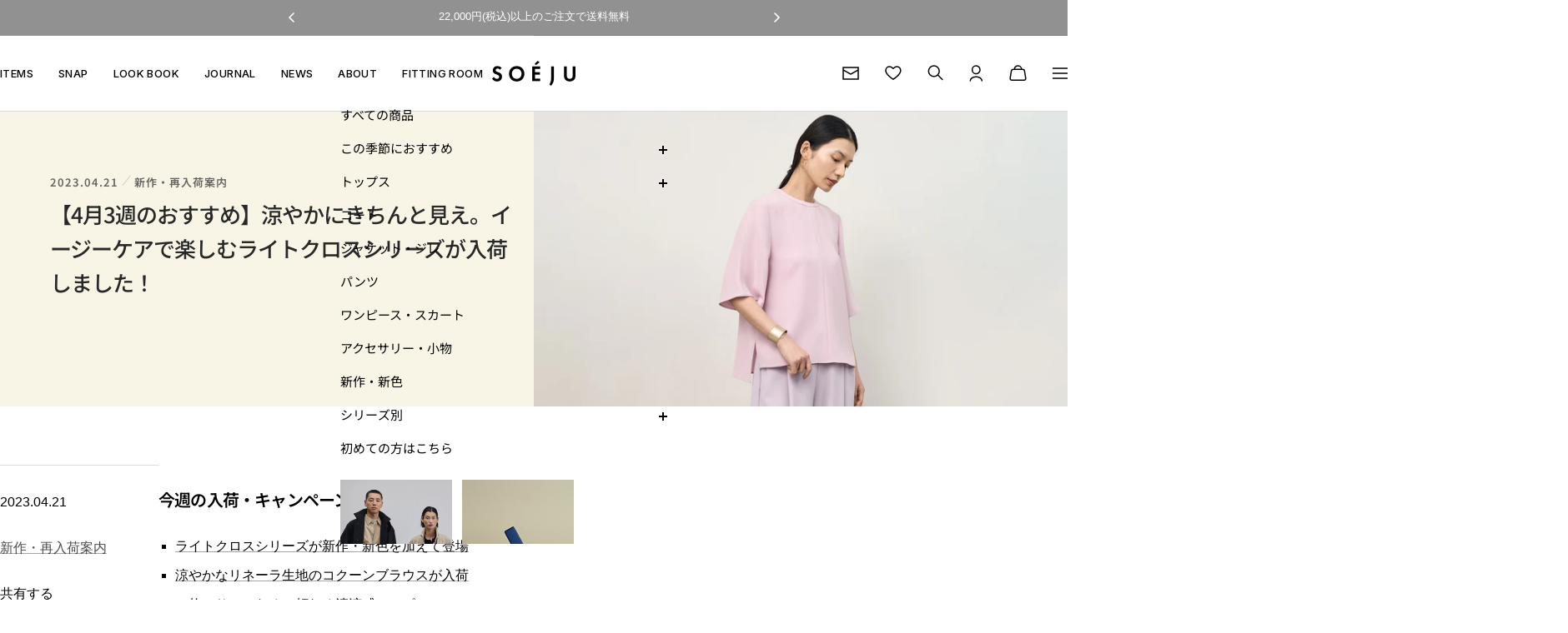

--- FILE ---
content_type: text/html; charset=utf-8
request_url: https://www.google.com/recaptcha/enterprise/anchor?ar=1&k=6LcYS6geAAAAAJD_fONEcZQTPzQ-W8cdm6nGTXp7&co=aHR0cHM6Ly9zdG9yZS5zb2VqdS5jb206NDQz&hl=en&v=PoyoqOPhxBO7pBk68S4YbpHZ&size=invisible&anchor-ms=20000&execute-ms=30000&cb=uatucfqn1cnj
body_size: 49811
content:
<!DOCTYPE HTML><html dir="ltr" lang="en"><head><meta http-equiv="Content-Type" content="text/html; charset=UTF-8">
<meta http-equiv="X-UA-Compatible" content="IE=edge">
<title>reCAPTCHA</title>
<style type="text/css">
/* cyrillic-ext */
@font-face {
  font-family: 'Roboto';
  font-style: normal;
  font-weight: 400;
  font-stretch: 100%;
  src: url(//fonts.gstatic.com/s/roboto/v48/KFO7CnqEu92Fr1ME7kSn66aGLdTylUAMa3GUBHMdazTgWw.woff2) format('woff2');
  unicode-range: U+0460-052F, U+1C80-1C8A, U+20B4, U+2DE0-2DFF, U+A640-A69F, U+FE2E-FE2F;
}
/* cyrillic */
@font-face {
  font-family: 'Roboto';
  font-style: normal;
  font-weight: 400;
  font-stretch: 100%;
  src: url(//fonts.gstatic.com/s/roboto/v48/KFO7CnqEu92Fr1ME7kSn66aGLdTylUAMa3iUBHMdazTgWw.woff2) format('woff2');
  unicode-range: U+0301, U+0400-045F, U+0490-0491, U+04B0-04B1, U+2116;
}
/* greek-ext */
@font-face {
  font-family: 'Roboto';
  font-style: normal;
  font-weight: 400;
  font-stretch: 100%;
  src: url(//fonts.gstatic.com/s/roboto/v48/KFO7CnqEu92Fr1ME7kSn66aGLdTylUAMa3CUBHMdazTgWw.woff2) format('woff2');
  unicode-range: U+1F00-1FFF;
}
/* greek */
@font-face {
  font-family: 'Roboto';
  font-style: normal;
  font-weight: 400;
  font-stretch: 100%;
  src: url(//fonts.gstatic.com/s/roboto/v48/KFO7CnqEu92Fr1ME7kSn66aGLdTylUAMa3-UBHMdazTgWw.woff2) format('woff2');
  unicode-range: U+0370-0377, U+037A-037F, U+0384-038A, U+038C, U+038E-03A1, U+03A3-03FF;
}
/* math */
@font-face {
  font-family: 'Roboto';
  font-style: normal;
  font-weight: 400;
  font-stretch: 100%;
  src: url(//fonts.gstatic.com/s/roboto/v48/KFO7CnqEu92Fr1ME7kSn66aGLdTylUAMawCUBHMdazTgWw.woff2) format('woff2');
  unicode-range: U+0302-0303, U+0305, U+0307-0308, U+0310, U+0312, U+0315, U+031A, U+0326-0327, U+032C, U+032F-0330, U+0332-0333, U+0338, U+033A, U+0346, U+034D, U+0391-03A1, U+03A3-03A9, U+03B1-03C9, U+03D1, U+03D5-03D6, U+03F0-03F1, U+03F4-03F5, U+2016-2017, U+2034-2038, U+203C, U+2040, U+2043, U+2047, U+2050, U+2057, U+205F, U+2070-2071, U+2074-208E, U+2090-209C, U+20D0-20DC, U+20E1, U+20E5-20EF, U+2100-2112, U+2114-2115, U+2117-2121, U+2123-214F, U+2190, U+2192, U+2194-21AE, U+21B0-21E5, U+21F1-21F2, U+21F4-2211, U+2213-2214, U+2216-22FF, U+2308-230B, U+2310, U+2319, U+231C-2321, U+2336-237A, U+237C, U+2395, U+239B-23B7, U+23D0, U+23DC-23E1, U+2474-2475, U+25AF, U+25B3, U+25B7, U+25BD, U+25C1, U+25CA, U+25CC, U+25FB, U+266D-266F, U+27C0-27FF, U+2900-2AFF, U+2B0E-2B11, U+2B30-2B4C, U+2BFE, U+3030, U+FF5B, U+FF5D, U+1D400-1D7FF, U+1EE00-1EEFF;
}
/* symbols */
@font-face {
  font-family: 'Roboto';
  font-style: normal;
  font-weight: 400;
  font-stretch: 100%;
  src: url(//fonts.gstatic.com/s/roboto/v48/KFO7CnqEu92Fr1ME7kSn66aGLdTylUAMaxKUBHMdazTgWw.woff2) format('woff2');
  unicode-range: U+0001-000C, U+000E-001F, U+007F-009F, U+20DD-20E0, U+20E2-20E4, U+2150-218F, U+2190, U+2192, U+2194-2199, U+21AF, U+21E6-21F0, U+21F3, U+2218-2219, U+2299, U+22C4-22C6, U+2300-243F, U+2440-244A, U+2460-24FF, U+25A0-27BF, U+2800-28FF, U+2921-2922, U+2981, U+29BF, U+29EB, U+2B00-2BFF, U+4DC0-4DFF, U+FFF9-FFFB, U+10140-1018E, U+10190-1019C, U+101A0, U+101D0-101FD, U+102E0-102FB, U+10E60-10E7E, U+1D2C0-1D2D3, U+1D2E0-1D37F, U+1F000-1F0FF, U+1F100-1F1AD, U+1F1E6-1F1FF, U+1F30D-1F30F, U+1F315, U+1F31C, U+1F31E, U+1F320-1F32C, U+1F336, U+1F378, U+1F37D, U+1F382, U+1F393-1F39F, U+1F3A7-1F3A8, U+1F3AC-1F3AF, U+1F3C2, U+1F3C4-1F3C6, U+1F3CA-1F3CE, U+1F3D4-1F3E0, U+1F3ED, U+1F3F1-1F3F3, U+1F3F5-1F3F7, U+1F408, U+1F415, U+1F41F, U+1F426, U+1F43F, U+1F441-1F442, U+1F444, U+1F446-1F449, U+1F44C-1F44E, U+1F453, U+1F46A, U+1F47D, U+1F4A3, U+1F4B0, U+1F4B3, U+1F4B9, U+1F4BB, U+1F4BF, U+1F4C8-1F4CB, U+1F4D6, U+1F4DA, U+1F4DF, U+1F4E3-1F4E6, U+1F4EA-1F4ED, U+1F4F7, U+1F4F9-1F4FB, U+1F4FD-1F4FE, U+1F503, U+1F507-1F50B, U+1F50D, U+1F512-1F513, U+1F53E-1F54A, U+1F54F-1F5FA, U+1F610, U+1F650-1F67F, U+1F687, U+1F68D, U+1F691, U+1F694, U+1F698, U+1F6AD, U+1F6B2, U+1F6B9-1F6BA, U+1F6BC, U+1F6C6-1F6CF, U+1F6D3-1F6D7, U+1F6E0-1F6EA, U+1F6F0-1F6F3, U+1F6F7-1F6FC, U+1F700-1F7FF, U+1F800-1F80B, U+1F810-1F847, U+1F850-1F859, U+1F860-1F887, U+1F890-1F8AD, U+1F8B0-1F8BB, U+1F8C0-1F8C1, U+1F900-1F90B, U+1F93B, U+1F946, U+1F984, U+1F996, U+1F9E9, U+1FA00-1FA6F, U+1FA70-1FA7C, U+1FA80-1FA89, U+1FA8F-1FAC6, U+1FACE-1FADC, U+1FADF-1FAE9, U+1FAF0-1FAF8, U+1FB00-1FBFF;
}
/* vietnamese */
@font-face {
  font-family: 'Roboto';
  font-style: normal;
  font-weight: 400;
  font-stretch: 100%;
  src: url(//fonts.gstatic.com/s/roboto/v48/KFO7CnqEu92Fr1ME7kSn66aGLdTylUAMa3OUBHMdazTgWw.woff2) format('woff2');
  unicode-range: U+0102-0103, U+0110-0111, U+0128-0129, U+0168-0169, U+01A0-01A1, U+01AF-01B0, U+0300-0301, U+0303-0304, U+0308-0309, U+0323, U+0329, U+1EA0-1EF9, U+20AB;
}
/* latin-ext */
@font-face {
  font-family: 'Roboto';
  font-style: normal;
  font-weight: 400;
  font-stretch: 100%;
  src: url(//fonts.gstatic.com/s/roboto/v48/KFO7CnqEu92Fr1ME7kSn66aGLdTylUAMa3KUBHMdazTgWw.woff2) format('woff2');
  unicode-range: U+0100-02BA, U+02BD-02C5, U+02C7-02CC, U+02CE-02D7, U+02DD-02FF, U+0304, U+0308, U+0329, U+1D00-1DBF, U+1E00-1E9F, U+1EF2-1EFF, U+2020, U+20A0-20AB, U+20AD-20C0, U+2113, U+2C60-2C7F, U+A720-A7FF;
}
/* latin */
@font-face {
  font-family: 'Roboto';
  font-style: normal;
  font-weight: 400;
  font-stretch: 100%;
  src: url(//fonts.gstatic.com/s/roboto/v48/KFO7CnqEu92Fr1ME7kSn66aGLdTylUAMa3yUBHMdazQ.woff2) format('woff2');
  unicode-range: U+0000-00FF, U+0131, U+0152-0153, U+02BB-02BC, U+02C6, U+02DA, U+02DC, U+0304, U+0308, U+0329, U+2000-206F, U+20AC, U+2122, U+2191, U+2193, U+2212, U+2215, U+FEFF, U+FFFD;
}
/* cyrillic-ext */
@font-face {
  font-family: 'Roboto';
  font-style: normal;
  font-weight: 500;
  font-stretch: 100%;
  src: url(//fonts.gstatic.com/s/roboto/v48/KFO7CnqEu92Fr1ME7kSn66aGLdTylUAMa3GUBHMdazTgWw.woff2) format('woff2');
  unicode-range: U+0460-052F, U+1C80-1C8A, U+20B4, U+2DE0-2DFF, U+A640-A69F, U+FE2E-FE2F;
}
/* cyrillic */
@font-face {
  font-family: 'Roboto';
  font-style: normal;
  font-weight: 500;
  font-stretch: 100%;
  src: url(//fonts.gstatic.com/s/roboto/v48/KFO7CnqEu92Fr1ME7kSn66aGLdTylUAMa3iUBHMdazTgWw.woff2) format('woff2');
  unicode-range: U+0301, U+0400-045F, U+0490-0491, U+04B0-04B1, U+2116;
}
/* greek-ext */
@font-face {
  font-family: 'Roboto';
  font-style: normal;
  font-weight: 500;
  font-stretch: 100%;
  src: url(//fonts.gstatic.com/s/roboto/v48/KFO7CnqEu92Fr1ME7kSn66aGLdTylUAMa3CUBHMdazTgWw.woff2) format('woff2');
  unicode-range: U+1F00-1FFF;
}
/* greek */
@font-face {
  font-family: 'Roboto';
  font-style: normal;
  font-weight: 500;
  font-stretch: 100%;
  src: url(//fonts.gstatic.com/s/roboto/v48/KFO7CnqEu92Fr1ME7kSn66aGLdTylUAMa3-UBHMdazTgWw.woff2) format('woff2');
  unicode-range: U+0370-0377, U+037A-037F, U+0384-038A, U+038C, U+038E-03A1, U+03A3-03FF;
}
/* math */
@font-face {
  font-family: 'Roboto';
  font-style: normal;
  font-weight: 500;
  font-stretch: 100%;
  src: url(//fonts.gstatic.com/s/roboto/v48/KFO7CnqEu92Fr1ME7kSn66aGLdTylUAMawCUBHMdazTgWw.woff2) format('woff2');
  unicode-range: U+0302-0303, U+0305, U+0307-0308, U+0310, U+0312, U+0315, U+031A, U+0326-0327, U+032C, U+032F-0330, U+0332-0333, U+0338, U+033A, U+0346, U+034D, U+0391-03A1, U+03A3-03A9, U+03B1-03C9, U+03D1, U+03D5-03D6, U+03F0-03F1, U+03F4-03F5, U+2016-2017, U+2034-2038, U+203C, U+2040, U+2043, U+2047, U+2050, U+2057, U+205F, U+2070-2071, U+2074-208E, U+2090-209C, U+20D0-20DC, U+20E1, U+20E5-20EF, U+2100-2112, U+2114-2115, U+2117-2121, U+2123-214F, U+2190, U+2192, U+2194-21AE, U+21B0-21E5, U+21F1-21F2, U+21F4-2211, U+2213-2214, U+2216-22FF, U+2308-230B, U+2310, U+2319, U+231C-2321, U+2336-237A, U+237C, U+2395, U+239B-23B7, U+23D0, U+23DC-23E1, U+2474-2475, U+25AF, U+25B3, U+25B7, U+25BD, U+25C1, U+25CA, U+25CC, U+25FB, U+266D-266F, U+27C0-27FF, U+2900-2AFF, U+2B0E-2B11, U+2B30-2B4C, U+2BFE, U+3030, U+FF5B, U+FF5D, U+1D400-1D7FF, U+1EE00-1EEFF;
}
/* symbols */
@font-face {
  font-family: 'Roboto';
  font-style: normal;
  font-weight: 500;
  font-stretch: 100%;
  src: url(//fonts.gstatic.com/s/roboto/v48/KFO7CnqEu92Fr1ME7kSn66aGLdTylUAMaxKUBHMdazTgWw.woff2) format('woff2');
  unicode-range: U+0001-000C, U+000E-001F, U+007F-009F, U+20DD-20E0, U+20E2-20E4, U+2150-218F, U+2190, U+2192, U+2194-2199, U+21AF, U+21E6-21F0, U+21F3, U+2218-2219, U+2299, U+22C4-22C6, U+2300-243F, U+2440-244A, U+2460-24FF, U+25A0-27BF, U+2800-28FF, U+2921-2922, U+2981, U+29BF, U+29EB, U+2B00-2BFF, U+4DC0-4DFF, U+FFF9-FFFB, U+10140-1018E, U+10190-1019C, U+101A0, U+101D0-101FD, U+102E0-102FB, U+10E60-10E7E, U+1D2C0-1D2D3, U+1D2E0-1D37F, U+1F000-1F0FF, U+1F100-1F1AD, U+1F1E6-1F1FF, U+1F30D-1F30F, U+1F315, U+1F31C, U+1F31E, U+1F320-1F32C, U+1F336, U+1F378, U+1F37D, U+1F382, U+1F393-1F39F, U+1F3A7-1F3A8, U+1F3AC-1F3AF, U+1F3C2, U+1F3C4-1F3C6, U+1F3CA-1F3CE, U+1F3D4-1F3E0, U+1F3ED, U+1F3F1-1F3F3, U+1F3F5-1F3F7, U+1F408, U+1F415, U+1F41F, U+1F426, U+1F43F, U+1F441-1F442, U+1F444, U+1F446-1F449, U+1F44C-1F44E, U+1F453, U+1F46A, U+1F47D, U+1F4A3, U+1F4B0, U+1F4B3, U+1F4B9, U+1F4BB, U+1F4BF, U+1F4C8-1F4CB, U+1F4D6, U+1F4DA, U+1F4DF, U+1F4E3-1F4E6, U+1F4EA-1F4ED, U+1F4F7, U+1F4F9-1F4FB, U+1F4FD-1F4FE, U+1F503, U+1F507-1F50B, U+1F50D, U+1F512-1F513, U+1F53E-1F54A, U+1F54F-1F5FA, U+1F610, U+1F650-1F67F, U+1F687, U+1F68D, U+1F691, U+1F694, U+1F698, U+1F6AD, U+1F6B2, U+1F6B9-1F6BA, U+1F6BC, U+1F6C6-1F6CF, U+1F6D3-1F6D7, U+1F6E0-1F6EA, U+1F6F0-1F6F3, U+1F6F7-1F6FC, U+1F700-1F7FF, U+1F800-1F80B, U+1F810-1F847, U+1F850-1F859, U+1F860-1F887, U+1F890-1F8AD, U+1F8B0-1F8BB, U+1F8C0-1F8C1, U+1F900-1F90B, U+1F93B, U+1F946, U+1F984, U+1F996, U+1F9E9, U+1FA00-1FA6F, U+1FA70-1FA7C, U+1FA80-1FA89, U+1FA8F-1FAC6, U+1FACE-1FADC, U+1FADF-1FAE9, U+1FAF0-1FAF8, U+1FB00-1FBFF;
}
/* vietnamese */
@font-face {
  font-family: 'Roboto';
  font-style: normal;
  font-weight: 500;
  font-stretch: 100%;
  src: url(//fonts.gstatic.com/s/roboto/v48/KFO7CnqEu92Fr1ME7kSn66aGLdTylUAMa3OUBHMdazTgWw.woff2) format('woff2');
  unicode-range: U+0102-0103, U+0110-0111, U+0128-0129, U+0168-0169, U+01A0-01A1, U+01AF-01B0, U+0300-0301, U+0303-0304, U+0308-0309, U+0323, U+0329, U+1EA0-1EF9, U+20AB;
}
/* latin-ext */
@font-face {
  font-family: 'Roboto';
  font-style: normal;
  font-weight: 500;
  font-stretch: 100%;
  src: url(//fonts.gstatic.com/s/roboto/v48/KFO7CnqEu92Fr1ME7kSn66aGLdTylUAMa3KUBHMdazTgWw.woff2) format('woff2');
  unicode-range: U+0100-02BA, U+02BD-02C5, U+02C7-02CC, U+02CE-02D7, U+02DD-02FF, U+0304, U+0308, U+0329, U+1D00-1DBF, U+1E00-1E9F, U+1EF2-1EFF, U+2020, U+20A0-20AB, U+20AD-20C0, U+2113, U+2C60-2C7F, U+A720-A7FF;
}
/* latin */
@font-face {
  font-family: 'Roboto';
  font-style: normal;
  font-weight: 500;
  font-stretch: 100%;
  src: url(//fonts.gstatic.com/s/roboto/v48/KFO7CnqEu92Fr1ME7kSn66aGLdTylUAMa3yUBHMdazQ.woff2) format('woff2');
  unicode-range: U+0000-00FF, U+0131, U+0152-0153, U+02BB-02BC, U+02C6, U+02DA, U+02DC, U+0304, U+0308, U+0329, U+2000-206F, U+20AC, U+2122, U+2191, U+2193, U+2212, U+2215, U+FEFF, U+FFFD;
}
/* cyrillic-ext */
@font-face {
  font-family: 'Roboto';
  font-style: normal;
  font-weight: 900;
  font-stretch: 100%;
  src: url(//fonts.gstatic.com/s/roboto/v48/KFO7CnqEu92Fr1ME7kSn66aGLdTylUAMa3GUBHMdazTgWw.woff2) format('woff2');
  unicode-range: U+0460-052F, U+1C80-1C8A, U+20B4, U+2DE0-2DFF, U+A640-A69F, U+FE2E-FE2F;
}
/* cyrillic */
@font-face {
  font-family: 'Roboto';
  font-style: normal;
  font-weight: 900;
  font-stretch: 100%;
  src: url(//fonts.gstatic.com/s/roboto/v48/KFO7CnqEu92Fr1ME7kSn66aGLdTylUAMa3iUBHMdazTgWw.woff2) format('woff2');
  unicode-range: U+0301, U+0400-045F, U+0490-0491, U+04B0-04B1, U+2116;
}
/* greek-ext */
@font-face {
  font-family: 'Roboto';
  font-style: normal;
  font-weight: 900;
  font-stretch: 100%;
  src: url(//fonts.gstatic.com/s/roboto/v48/KFO7CnqEu92Fr1ME7kSn66aGLdTylUAMa3CUBHMdazTgWw.woff2) format('woff2');
  unicode-range: U+1F00-1FFF;
}
/* greek */
@font-face {
  font-family: 'Roboto';
  font-style: normal;
  font-weight: 900;
  font-stretch: 100%;
  src: url(//fonts.gstatic.com/s/roboto/v48/KFO7CnqEu92Fr1ME7kSn66aGLdTylUAMa3-UBHMdazTgWw.woff2) format('woff2');
  unicode-range: U+0370-0377, U+037A-037F, U+0384-038A, U+038C, U+038E-03A1, U+03A3-03FF;
}
/* math */
@font-face {
  font-family: 'Roboto';
  font-style: normal;
  font-weight: 900;
  font-stretch: 100%;
  src: url(//fonts.gstatic.com/s/roboto/v48/KFO7CnqEu92Fr1ME7kSn66aGLdTylUAMawCUBHMdazTgWw.woff2) format('woff2');
  unicode-range: U+0302-0303, U+0305, U+0307-0308, U+0310, U+0312, U+0315, U+031A, U+0326-0327, U+032C, U+032F-0330, U+0332-0333, U+0338, U+033A, U+0346, U+034D, U+0391-03A1, U+03A3-03A9, U+03B1-03C9, U+03D1, U+03D5-03D6, U+03F0-03F1, U+03F4-03F5, U+2016-2017, U+2034-2038, U+203C, U+2040, U+2043, U+2047, U+2050, U+2057, U+205F, U+2070-2071, U+2074-208E, U+2090-209C, U+20D0-20DC, U+20E1, U+20E5-20EF, U+2100-2112, U+2114-2115, U+2117-2121, U+2123-214F, U+2190, U+2192, U+2194-21AE, U+21B0-21E5, U+21F1-21F2, U+21F4-2211, U+2213-2214, U+2216-22FF, U+2308-230B, U+2310, U+2319, U+231C-2321, U+2336-237A, U+237C, U+2395, U+239B-23B7, U+23D0, U+23DC-23E1, U+2474-2475, U+25AF, U+25B3, U+25B7, U+25BD, U+25C1, U+25CA, U+25CC, U+25FB, U+266D-266F, U+27C0-27FF, U+2900-2AFF, U+2B0E-2B11, U+2B30-2B4C, U+2BFE, U+3030, U+FF5B, U+FF5D, U+1D400-1D7FF, U+1EE00-1EEFF;
}
/* symbols */
@font-face {
  font-family: 'Roboto';
  font-style: normal;
  font-weight: 900;
  font-stretch: 100%;
  src: url(//fonts.gstatic.com/s/roboto/v48/KFO7CnqEu92Fr1ME7kSn66aGLdTylUAMaxKUBHMdazTgWw.woff2) format('woff2');
  unicode-range: U+0001-000C, U+000E-001F, U+007F-009F, U+20DD-20E0, U+20E2-20E4, U+2150-218F, U+2190, U+2192, U+2194-2199, U+21AF, U+21E6-21F0, U+21F3, U+2218-2219, U+2299, U+22C4-22C6, U+2300-243F, U+2440-244A, U+2460-24FF, U+25A0-27BF, U+2800-28FF, U+2921-2922, U+2981, U+29BF, U+29EB, U+2B00-2BFF, U+4DC0-4DFF, U+FFF9-FFFB, U+10140-1018E, U+10190-1019C, U+101A0, U+101D0-101FD, U+102E0-102FB, U+10E60-10E7E, U+1D2C0-1D2D3, U+1D2E0-1D37F, U+1F000-1F0FF, U+1F100-1F1AD, U+1F1E6-1F1FF, U+1F30D-1F30F, U+1F315, U+1F31C, U+1F31E, U+1F320-1F32C, U+1F336, U+1F378, U+1F37D, U+1F382, U+1F393-1F39F, U+1F3A7-1F3A8, U+1F3AC-1F3AF, U+1F3C2, U+1F3C4-1F3C6, U+1F3CA-1F3CE, U+1F3D4-1F3E0, U+1F3ED, U+1F3F1-1F3F3, U+1F3F5-1F3F7, U+1F408, U+1F415, U+1F41F, U+1F426, U+1F43F, U+1F441-1F442, U+1F444, U+1F446-1F449, U+1F44C-1F44E, U+1F453, U+1F46A, U+1F47D, U+1F4A3, U+1F4B0, U+1F4B3, U+1F4B9, U+1F4BB, U+1F4BF, U+1F4C8-1F4CB, U+1F4D6, U+1F4DA, U+1F4DF, U+1F4E3-1F4E6, U+1F4EA-1F4ED, U+1F4F7, U+1F4F9-1F4FB, U+1F4FD-1F4FE, U+1F503, U+1F507-1F50B, U+1F50D, U+1F512-1F513, U+1F53E-1F54A, U+1F54F-1F5FA, U+1F610, U+1F650-1F67F, U+1F687, U+1F68D, U+1F691, U+1F694, U+1F698, U+1F6AD, U+1F6B2, U+1F6B9-1F6BA, U+1F6BC, U+1F6C6-1F6CF, U+1F6D3-1F6D7, U+1F6E0-1F6EA, U+1F6F0-1F6F3, U+1F6F7-1F6FC, U+1F700-1F7FF, U+1F800-1F80B, U+1F810-1F847, U+1F850-1F859, U+1F860-1F887, U+1F890-1F8AD, U+1F8B0-1F8BB, U+1F8C0-1F8C1, U+1F900-1F90B, U+1F93B, U+1F946, U+1F984, U+1F996, U+1F9E9, U+1FA00-1FA6F, U+1FA70-1FA7C, U+1FA80-1FA89, U+1FA8F-1FAC6, U+1FACE-1FADC, U+1FADF-1FAE9, U+1FAF0-1FAF8, U+1FB00-1FBFF;
}
/* vietnamese */
@font-face {
  font-family: 'Roboto';
  font-style: normal;
  font-weight: 900;
  font-stretch: 100%;
  src: url(//fonts.gstatic.com/s/roboto/v48/KFO7CnqEu92Fr1ME7kSn66aGLdTylUAMa3OUBHMdazTgWw.woff2) format('woff2');
  unicode-range: U+0102-0103, U+0110-0111, U+0128-0129, U+0168-0169, U+01A0-01A1, U+01AF-01B0, U+0300-0301, U+0303-0304, U+0308-0309, U+0323, U+0329, U+1EA0-1EF9, U+20AB;
}
/* latin-ext */
@font-face {
  font-family: 'Roboto';
  font-style: normal;
  font-weight: 900;
  font-stretch: 100%;
  src: url(//fonts.gstatic.com/s/roboto/v48/KFO7CnqEu92Fr1ME7kSn66aGLdTylUAMa3KUBHMdazTgWw.woff2) format('woff2');
  unicode-range: U+0100-02BA, U+02BD-02C5, U+02C7-02CC, U+02CE-02D7, U+02DD-02FF, U+0304, U+0308, U+0329, U+1D00-1DBF, U+1E00-1E9F, U+1EF2-1EFF, U+2020, U+20A0-20AB, U+20AD-20C0, U+2113, U+2C60-2C7F, U+A720-A7FF;
}
/* latin */
@font-face {
  font-family: 'Roboto';
  font-style: normal;
  font-weight: 900;
  font-stretch: 100%;
  src: url(//fonts.gstatic.com/s/roboto/v48/KFO7CnqEu92Fr1ME7kSn66aGLdTylUAMa3yUBHMdazQ.woff2) format('woff2');
  unicode-range: U+0000-00FF, U+0131, U+0152-0153, U+02BB-02BC, U+02C6, U+02DA, U+02DC, U+0304, U+0308, U+0329, U+2000-206F, U+20AC, U+2122, U+2191, U+2193, U+2212, U+2215, U+FEFF, U+FFFD;
}

</style>
<link rel="stylesheet" type="text/css" href="https://www.gstatic.com/recaptcha/releases/PoyoqOPhxBO7pBk68S4YbpHZ/styles__ltr.css">
<script nonce="Y6uW5dBHJOZjCF3GsmV-dQ" type="text/javascript">window['__recaptcha_api'] = 'https://www.google.com/recaptcha/enterprise/';</script>
<script type="text/javascript" src="https://www.gstatic.com/recaptcha/releases/PoyoqOPhxBO7pBk68S4YbpHZ/recaptcha__en.js" nonce="Y6uW5dBHJOZjCF3GsmV-dQ">
      
    </script></head>
<body><div id="rc-anchor-alert" class="rc-anchor-alert"></div>
<input type="hidden" id="recaptcha-token" value="[base64]">
<script type="text/javascript" nonce="Y6uW5dBHJOZjCF3GsmV-dQ">
      recaptcha.anchor.Main.init("[\x22ainput\x22,[\x22bgdata\x22,\x22\x22,\[base64]/[base64]/[base64]/[base64]/[base64]/UltsKytdPUU6KEU8MjA0OD9SW2wrK109RT4+NnwxOTI6KChFJjY0NTEyKT09NTUyOTYmJk0rMTxjLmxlbmd0aCYmKGMuY2hhckNvZGVBdChNKzEpJjY0NTEyKT09NTYzMjA/[base64]/[base64]/[base64]/[base64]/[base64]/[base64]/[base64]\x22,\[base64]\\u003d\\u003d\x22,\x22XsKew4oaw6fChcO0S8OnwqF+OsK0OMK1eXxKw7HDrzzDjsK/wpbCpXfDvl/DmjALaDItewACR8KuwrZZwoFGIxgfw6TCrQZ7w63CiVNpwpAPBmLClUYyw73Cl8Kqw7pSD3fCr2XDs8KNKsK5wrDDjG0vIMK2wrbDvMK1I1Q1wo3CoMOrd8OVwo7DnB7DkF0HVsK4wrXDmsOvYMKWwpN/w4UcOnXCtsKkHRx8Kj7Ct0TDnsKFw4TCmcOtw5zCo8OwZMKRwpHDphTDvx7Dm2IiwoDDscKtYcKrEcKeIHkdwrMLwro6eBvDkgl4w7nCijfCl3NmwobDjSDDp0ZUw5/DiGUOw5Q7w67DrDDCmCQ/w5LCsnpjHXBtcXzDmCErJ8OeTFXCrcOgW8Ocwq9uDcK9wrTCjsOAw6TCvy/CnngpBiIaEnc/w6jDhwFbWADCkWhUwpbCqMOiw6ZaKcO/[base64]/DmAjDkkvClsO2wr9KPSTCqmMJwpxaw79Gw5tcJMOrJR1aw7XCgsKQw63CiyLCkgjChE3ClW7CniBhV8OHA0dCK8K4wr7DgQoRw7PCqjvDgcKXJsKAP0XDmcK7w6LCpyvDqSI+w5zCsykRQ2pNwr9YK8OjBsK3w4vCtn7CjVHCj8KNWMK3FRpeaQwWw6/Dm8Kbw7LCrWN6WwTDsQg4AsOjdAF7XSPDl0zDgxoSwqYCwqAxaMK7wpJ1w4UPwqN+eMO0Q3E9JA/CoVzClh8tVwY5QxLDgMKkw4k7w4PDmcOQw5tKwrnCqsKZEStmwqzChiDCtXxRS8OJcsK6wqDCmsKAwpHCmsOjXWPDlsOjb0fDpiFSblJwwqdXwookw6fCusK0wrXCscKHwpsfTjrDo1kHw6LCgsKjeQhCw5lVw7Bnw6bCmsKww4DDrcO+XDRXwrw9wo9caSnCjcK/w6YSwox4wr9EUQLDoMKPBDcoLBvCqMKXHcOcwrDDgMOUWsKmw4IUOMK+wqwawq3CscK4XWNfwq0ew6VmwrEpw7XDpsKQdMKSwpBycCTCpGMKw44LfSI+wq0jw5/DgMO5wrbDtcKkw7wHwqNNDFHDqsK2wpfDuFLCisOjYsK2w7XChcKnaMKtCsOkYwDDocK/bmTDh8KhNsObdmvCk8O6d8OMw7R/QcKNw5rCg217wowAfjsXwo7DsG3DrMO9wq3DiMKpKx9/[base64]/CncKmDwUYdMKsIR5ww6lZSMOEYHHDosOCwpzCritDYMK9djkYwqYzw5/ChMOCOsK8VMKKw6ALwo3DjcKtw5PDjUktKcOOwohvwpPDhAYiw6nDhDzDqcKVwp0UwpXCnxbDhw1Xw64lZcKFw4jCo3XDjMK6wrbDv8Ozw6QTI8OTwpQJK8O/T8KffsK8wpXCpAdMw5d6XlklJW4TXjPDpcKiIgnDhMOCa8Ofw4rCtyrChcKeWCkLP8K9eTUfZsO9MSbCiBpabMKTw6vCmcKNY37Dmm3Do8OXwqzCg8KzYcKNw4jCpRrCkcKkw75/wrIUEBLDohYHwrFdwq9GcQRfw6fCicKFLcKZXFjChBImwoXDrsKcw6/Dvnsbw6HDucOHAcKbSCsEWjTDoX48fMKuwqbDn00zLht1Wh7CtnvDkBwTwoQYLh/CnhvDvSh9F8Okwq/[base64]/[base64]/DhsOTY8K5w4vDo8Klw65ZAsKfFMONw4YMwpBrw4RwwrhewqbDiMOPw7PDuGlcGsKUC8Kvw6dMwqTCm8KSw7kzYQ5Ow4/Dt0BeIwrCrnQsKMKqw509wo/[base64]/CmsKOw5/CicKowqlNBG5OwpLDmAbCgsKud197wrvCtsKew5E/DXY4w6LDv1jCo8KNwo8ZHcKuaMKPw6PDnE7DvMKcw5pawrhiMsOKw6xPRcK1woTDrMK9wonCnBnDqMOYwosXwohgwpwycsODw7IpwrXCmEBpXx3DlcO2w6MIRBA0w53DjDLClMKEw7sww4bDhx7DtiE/[base64]/DmC0iwqPDtMOvw7p7V8OmUMOww4g2wqbCiljDisOcw7/CoMKBwqcPbcOCw50YbMO0wqrDnMOOwrhLccKjwoFawo/Cnh3CrMK+wr5vEcO7cHQ0w4TCosKKPcOkPXNIIcOlwpYBb8KOS8KIw6sCdzIOQ8OaHMKLwrMnOMOxccOLw69Yw6PDsj/DmsOuw4zCh1LDnMOPKR7CgsKCC8O3EcKmw5jCnBxUDMOuwrrDhMKPDcOJwo0gw7XCrDwvw60yacOhwqrCkcO5QsOTX3vCkXk3Vj1mfyzChB/CucKSY1pAwrLDlGUuw6LDr8KSw7PCpcOyBX7CoQzDrxLDk1BIasOVGE06w6jCk8KbBsOxIz4IUcO/wqQMw4jDgMKYVsKpdlfDoU3Cr8KJFcOHA8KFw4M4w5XCvAgIScK9w6wzwodMwoR1wphIwrA/wpLDp8Ovd3LDkV9UTj7CqH/CkRpwdWADwpEDwrHDjcOWwpgyU8KuGHJkIsOqEcKySMKCwrt9wq97bMOxIx5PwrXClcO3wp/DhxB6BHrCszIiPcKLTkbCl1XDlVPCocKuUcOGw4nCj8O3WsOjaWrCssOPwrAkw5QHO8KlwoXDvyPChsKmb1NAwo8EwqrCoBzDtD/CgA4EwptkaRXCr8OFwoPDqcK2bcOTwqfDqArDsWF4ODfDvTAmdBlcwp/[base64]/CjMOxw67CtMOuShHCg8K8AMOVBsK6KX/[base64]/CjjPDnXsBw7dAwp5bwoLCljzDn2TCh8OcYSnCl1PDhMOrA8K8Zi1sOVjDnXkuwoPCksKQw4TCtsK9wrLDjRPDmUzDi37DkGbDl8KPXsKHwqImwq1haUpdwpXConpqw401Anhmw4duB8KSSAHCpHZswpkyIMKdJsK2wrYxw4/DocKyVsO4N8OSLUcuwqDDlMKrVARdXcKBwpwpwqvDvB3Djn/[base64]/[base64]/CscKAw6BzPUA0HMO8a3DCicOlw7vDnX5KJMOtaA3CgWpjw6LDh8K/NAHCuGkAw7TDjx7Chi9/G2PCsDUWHz8tMsK3w6vDmjzDpMKRVEQZwqt+wpbCn2UEWsKhGxvDnAVCw7bCvHkjWMOww7PCtAxgIT3ClsK2djdUIR/Dozljw7gIwo8WbFwbw6gjE8Kfe8K5ZDpBI1tJw6/Dp8KrR0rDqScZFxPCo3tkbMKqCsKFw6w3WGJEw6Uvw6XCoxDChsK3w7d6RCPDrMKvVGzCqQEjw71UNyM5UwR3wpbDqcOjw6jCmsKsw6zDo0vCun8XR8OUw4I2eMKvGxzCpG1xwqvCjsK9wr3DpsO1w7TDiwzClTjDmsOawpcHwpzCn8OTeDxIcsKmw6/DklTDtSfCjRLCn8K3PTRuCUUcbEZCw6AhwptPwrvCq8Oswootw7LDhUTCl1fDjS4eKcKfPjJXDcKiEsKTwrXCpcKDTWIBw7LCuMK/w49dw6HDpsO5fEzDoMOYMyHDjmshwosgaMKJImxsw7YmwpcuwpfDrwfDmBMvw5TCvMKpw6oQcMO+wr/DoMKlwrnDv2DCjSkNeQ3Cg8OIVhxywp11wpUNw6vCvVRuJMOOYEIzX07CqMKzwrjCrUNiwpFwFWcjAWR6w5tPLSE2w7B2w5sVfzxkwrTDhMO+w5nCiMKAwrtoNcOswqnCuMOdLVnDlgXCgcOsPcOnZcKbw6TDrcO7BV4CMVnChVp9IcK/aMOBWV4sD1sIwrYvwr3Cp8KPPjAhTsOGwqzDpMOddcOyw4LDisOQAlTDkhpKw5QSXHVKw5Ytw5nDm8KeH8KgSScpTsKGwpEbRm9WXGTDgMOGw40gw4HDjxzDoTYZaSRxwoZawrfDo8O/[base64]/CsizCrcKmw77CjjPCvsOmMMK+FcOtdQ3CrcKDZMKpAW1Nw7Btw7rDg3HDkMOkw6BowpozXH9Sw4TDuMOQw4/DoMOwwpPDvsKtw65qwqRNYsOTUsO0wq7CgcKHwqfCicKTwrcywqPDsG1aOmkNX8K1w5tzw6bDr2vDpAbDjcOkwrzDkSjCj8OBwoN2w4TDnWHDth04w75dPMKEf8KBXRPDq8Kmw6UzJMKISToxdMKQwodsw4/[base64]/Dhn82wrXDk13Cqlo1OXBAw5/DoB59QMO3w6NUwpXDvn9fw6LCnxdzasOJRcK0GsOyL8O8Z1/DpB5Aw5TCuWTDjDNJdMKQw445wpHDosOJBcOkJWXDlcOuQcKjcsKOw6fCtcK3GjcgdcOdw5PDoHjCs0ZRwpR1G8Ohw57CrsK/RDwbdsOHw63Dr0sTesKBw7/CoBnDnMK/[base64]/DoMKwwr0UwoMBwoptw4HDq3zDl3jDnhvCkijCn8Obc8KGw7rCj8OCwr7Ch8O9w4rDqBE/[base64]/CrUQ4D8OEPsOpw6TCqsK/AcOJfMKQwpfDscOwwqrDvcOlBSx2w6Zow69Aa8OWKMK/e8OQw5wbacKZERTCuVfDpMO/woECWwPCgTLDtMOFe8OmRMKnG8K9w4JOIMKIbilkWinDrn/Dk8KDw7VeMVjDmgtUViQ5XCgEN8OOw7vCqMORfsOYRVYRNkXCk8OBQMOdJMK6wpkpWcOawqlCB8KGwrw3LysAMTImUWN+asO0NVvCkxvCoRc+w6dFwrnCrMOaCVARw7tYacKbw7zCg8Ocw5vChMODw4/Dv8OeLMOVwp8SwrPCqRPDhcKvKcO4YcO/[base64]/[base64]/DkFIccwB6w6twEMOvfXsAwr7CgCQgEC7DtsOENsOxwpljw6vCmsO3W8OWw5LCt8K+YArCncKmO8Oyw7fDnFlgwqo2w7zDgMKwaFQuwpnDjRQIwp/DpV3Ch2gvcyvCkMKQw5PDrD9Lw5PChcKOOnEYw6fDjTZ2wqrCp0tbw5rCv8K1NsOCwpViwoovYcOwYxHDrsKDHMO6QgPCok1qATV8YFHDgRZ/HnXCscOEDlMfw7llwrgzLXoePcOtwrzCiF3Cv8OMPQXCqcKFdW00wqNZwpxPUMKpTsOswpACwqPClcOIw5tFwoRtwrM5PQnDtH7CksKMOVFbw5XCggvDk8KxwrwUKMOPw7TCkVV6f8K9AwbDtcOXU8Oywqc/w7lbwpxXw6kZYsO9fxxKwpouw4nDqcOmZElvw4XDpVMGXcKGw7jCkcOBw5IHU2HCpsKMUsOkMybDjibDtx/CtcOYOSfDggzCgh3DuMKdwobDgR4dBChjeAoFJ8KcYsKTwofCjF/DkRYSw5rCjDxdJkjCgg/DuMO+wrbDhlUff8K+woEPw4t0wo/DoMKaw646RcOofBY5wptDwpbCp8KMQgQHDh8bw6N5wq0WwobCmUjCosKQwoo3eMKewpDCoFTCkhfCqcK2az7DjjVPLQnDmsKbYykQZwTDucOWWAxGTsO9w7ZBIcOKw67ClQ3DlFBNwqF/PGVWw6ITfUfDtSXCoyDDnsKWw7LCpnZqeXLCkSMFw6LCusOBUHgIMnbDhi0IesKawpzCpH7CigrDl8OfwpHDuDbCj2LCmsOrwrPDnsK6TcKiwrpTLnZEYzLCgHzDpTUAw6/CtMKRaCAFT8OTwpvCoWvCigJUwrHDnUF1U8KNI1LDniXCkMOHcsOTDxbCnsK8f8KWYsKhwoHDgTFqWQPDrkNtwqNxwo/DiMKLW8KfDMKdN8KOwqjDl8ORwpJZw6wPwq7Do1fCiwQ5IUpdw6g6w7XCtitWfmMUVg1owoUKcHZ5UMOaw5zDnDzDjR8PSMK/w6Ehw7JXwpfDmsOlwrkqBlDDr8KNJV7CnGsuw5kNwrXCjcK7JsKUw5l4wr3Co2ZmAsK5w6TDn2DDkiDDu8OBw41FwrIzG1lnwrPDssKbw7PCsixVw5bDvMOLwoh3W1tJwrzDuz3CnBVyw7nDtj3DjSh1w5vDniXCpzwUwoHCi2rDmcK2CMOJXMKewovDqBvDvsO/KMOPWFoWwq/[base64]/DhlzColbDt8K0w6/[base64]/dHczecOow5JrUsKEPT3CgUXDhAYfLMOQw6DDgAghSGcewrzDv0cTw6/[base64]/woHDkcOgwq7CksK6w4DDpMK8w4fDrsKBwqvClRXDiE9Tw4hKw4rCk1zCucKJXgotYEogwqUDYX1jwqJuE8ONIz5mexPDnsKvw7zCpsOtwrxOw4shwptVIx/[base64]/[base64]/YcOuwq8zC8KZDcOFwrttwqkReSdPWGkaKsKXwpHDlHPCsHxgUkfDh8Obw4nDk8OpwoPCgMKXBQF6wpJgHMKHEV3DqsK3w7pmw5LCksOcCMOMwq/CqlkewrrCr8Oww6d/PT9rwo7DucKZeQJ6e2vDj8O8wrXDjhUjPMKwwqvDvsK4wrbCpcK0BwfDsTnDlcOdHMOBw6ViaG4MRDPDnm5vwprDrnJFUsOjwqTCh8OIci4fwrAVwqTDuiPDrjMHwpAPYcOHNU9hw6XDvGXCuUVqRmDCuzJhQMKtPMKGwrnDm1ELwoZ1XcO8w6/Dg8KiWsKxw5vDsMKcw5sfw5IYT8KbwoHDucKzFxo6WMO/dsKaAMO9wroranlEwp8Rw5Q4VQMCNTPDjURnUsKbQVk8Vx4Kw6tbJsK3w4DCvsOgMz8ow6lQOMKNMMOfwr0FT1/DmkkvZcKRYhLDq8OKK8ONwotTe8Krw4DDgjsfw6ocw7tiacKFBA/[base64]/QCjCisOmwr0JREtxw6l8wqfCjcKkC8OOHSIocyDCuMKTfcKmX8ObfF89N3bDtcKlY8Onw7XDug/DriBEIk/[base64]/[base64]/w7TChiM4wqTCrcORwqTCtcOcMxLDi1VUfHAHw6/DisK7fBVAw6PCtcKKTjtATsOVGCxow4FXwrRlF8Olw7BNwrPDjyjDnsOWbsOSSHtjHk82JMObw6hIFcO8wqcMwosJP38owpDCt3Qdwp/CthrDo8KGAsKGwoRaU8K1NMOKdcO3woDDonNGwqnCr8Ouw5o2w5jCicOVw4zCoFHCs8O8w6YUHDTDhMO6VjRBVsKrw6s7w6MpJQZiwqYUw7hudizDiSM8OsKPN8ONUsKKwo0qwok8wrfDrTt+bETCrHw/w5AuFQRlbcKZwrPDgnQkXk/DulrCmMObYMOxw7LDvcKnRBgdPxl4SU/[base64]/Cv8K+ICppUxfCgsOGwqcLDy8Cel/CtcOBwq/Dg8KFw6PCniPDksOPw43ClXV0wqTDncOnwpfCisK9TXfDvMK/w51Nw7EOw4fCh8OVw74ow6JIFVpfHMOyR3LCqADDm8OwT8KiaMOqw77DnsK4JsOCw5JCNcKuG13CjnAew6Qfd8K8dMKRc3g5w6c7OcKvMkvDj8KFASXDn8K4F8OOVHbColBxBhfCnBnCp1pnLsOsZ31Qw7XDqibDr8OIwpUEw4dDwoHDssOVw4B+dWjDvMKSwqXDjm/DqsKufsKAw5bDtkfCkhjDtcOHw73DiBUdMsKdIALCgxXDr8O3w4fCuy07eW/[base64]/DqHXDncKMVl9TbVXDp2dKGsKVMwBiD8KnB8KMaxYeMFFZYcK3w5Z7wpxIw6PCnsK5ZcO0w4Quw67DhhZzw78RDMKewrwFOGk/w6lRUsO2w4IADMONw6HCrMOpwqJcwokKwqlCaXgmPsOvwpEYK8OdwobCusK8wqsCGsKKWg1PwqZgZ8Kpw7nCsR5wwqHCtFIWwoAAwpfDvcO6wqTCpcKrw7HDmWZTwoXCoBwsKjzDhcKbw5chTW5PFC3CpSfCuGBRwrJ9wrTDvyAiwpbCgyPDvj/CosK5egrDmTfDgQkRLw/CoMKMdk4bw5nCoHzDvDnDg1JBw5/DnsO3wq/DvhYkw6MTY8KVGcKyw5vDm8OYScO5FMO6wp3DtsKXE8OIGcOLC8Ocwo3CqcKVw6Mww5DDinoZwr1Twq4Gwr8AwqHDgBTCuS7DjMOMwq3Cv28MwqbDocO/JExjwqDDkV/CowfDt2TDtGJuwowbw74Yw5UBMz0sPVB5BsOeCcOfwo02w4TDsEpPDGY4w4HCrsKjPMKdYxIPwoDDlcOAwoHDssOiwq0Sw47Dq8OtD8Kaw67ChsOwSDx5w5/Cgl/DhQ3Cq2rDojPCq3XCni0eX3o6w5RGwp3DtHFkwqfCr8OpwprDrsKnwqY8wr4cNsOMwrB9K3QBw7l+OsOCw6NMw7kQIlwrw48hXSrCusKhGylRw6fDnAvDvsKQwqHCgMK3wpTDgcKPQsKeBMOMwp8dBCFFFhLCmcK0dMO1QsO0cMKmwr/ChQPCjDjDn3J5bFB6I8K4QCDCsg3Dng/[base64]/woFKM8K+wp9Uw4o/Z8O+d8OAY0rCjlPDvmrCvsKUfsOUwo5IWMKxw4FaY8OCJ8OfYT/DlMKGIxnChGvDgcKcQiTCsn5zwqcuwozCm8OPKyLDrsKhw4pOw7bChSzDmGXCicK8NFA1fcKVMcOtwo/[base64]/[base64]/Cuk9+ZAQJQ8Oyw64RP8Ojw4TCisKCw7AbSzUUw6PDugXCkMKraltCKWPCvijDrwUjMWhqwqDDikljI8KUTsK0eRDChcKLwqnDuUzDvMKZF1jDqcO/wqt4w7FJPQJSVhrDtcOSFcO6VUxQVMOfw49OwpzDlnHDgn8TwrHCoMKVKsOTCDzDrHR8wo9yw6/Dg8KDcEzCqXdXCMOdw6rDmsO/[base64]/CpMKnwqLCgcKaw6AHBz4UwrwJwoxzKSIoWcK1aXzDjQhNRMOyw7sfw6p3w5jCsiDDrsOhNXHDmMOQwo1uw5oCOMOawp/CuEBTA8KowoZmQiTCmjJbwpzDoDHDsMKWD8KOCsKAAsOfw6g5wrDCisOvPcObwoDCs8OLdng2wpw/w73DhsORFMOSwqp7w5/[base64]/CjsOaVGJWchvDgHsJbsOSVHHCrH0fw7LDq8KBFcKJw5jDrnfClMKzwqlAwoJDUMKQw5TCiMOHw4hww53DucKDwonDhxDDqmfCvjLDnMKtw7fCihHClcOZwq3DqMK4HFwww4pww59RT8OTND/Di8K/[base64]/CgMO2L8Oad8K/NMKWY8K7YMO4wq8wLlHDiy/Doi40wrRTwpY3A1wXEsKlG8KSEcOWcsK/[base64]/[base64]/DjyFlVMOkw7/[base64]/w6/[base64]/DhsK0w686w5TCksKpwpkTwqkuwqHDvWHDkUjCu8KCMMKAID3CrMKYK2vCuMKrKMOpw6QRwqxmM0g/w78uG1vCncKUw7jDiHFjwqJ6QsKTN8OQGMKSwrc/D3RVw5bDlMKALcKuw7nDq8O7bUlcQ8KMw6HCqcK/w6nChsKqM2DCjcOZw53ChmHDnyfDqiUVDCPDqcOowqgsAcO/[base64]/wrd/[base64]/CncOYdlt1wp7Cu2ASwpfCinbDjsOJwqIQGsKPw6RoQ8OvMDXDiz1CwrFfw6YzwoHCtTrDnsKVDFLDojDDll3Dg23DnRgEw6YRUXDCg0bCu0ghI8KRwq3DnMOZA0fDhkliw5zDucO8wqtQFUjDtcOuasKRJMOKwoNqGVTCmcKOczjDisK1H1ljScO3wp/CqhnCj8KAw5/CqXrClRI/worDnsKqbMOHw7TCvMO5w6fCo1bDjQ4NOMOdEkXCo2PDlk8xB8KBCzoCw7t5JQZOA8O9wrLCocKmWcKYw47CrXwDw7c7wpzCoErDkcOAwoYxwpLDtT/CkADDsBovJ8OafBnCtQbDmmzCqMOwwr5yw4DDm8OlaSjDlBwfwqBoa8OGMVjDr257ezXCj8KiQlJQwpQ2w5tgwrAuwrtqTcK4B8Kfw5g/[base64]/DrloUwpUOwp/DlnPDhXldeHXDvVYuwoLDp3TDm8OdKGvDp28bwrB4LBrChsKew79fwp/CiFYxCCsJwocVe8OKGC3CqMOYwqEHcsKmP8K1w7dRwrNwwolzw6/DgsKtCTrCqTjCksO/SMKww4o9w4/ClMOxw5vDkhLCm3bDiBczM8Kwwp45woRVw69XecOrdcONwr3DqMOrdj/[base64]/CuMKuw6LDicO+w4vDk8OhwrZaw6PDhX7DtGAZw47DsxXCqsKTWCBBSQ/Dh13CvmktB3JIwpjCmcKXw77CqcKsBsO6LzUCw5l/w5huw7TDjsKGw5tjOsO8cE0oNcOiw4wIw7MheAJ3w7RHCMOVw5A1wq3CuMKswrAYwofDqsOCd8ONL8KFWsKmw5XDkcKMwr47cRkDb38XOcKyw7vDlsKhwqfCp8Ozw7JgwrkIN24LYAfCiCtXw7UuWcOHwpzCmBPDrcKxcjnCt8KDwp/ClsKyJcO9w7nDi8OEw7LDrRHDmXwwwqzCkcOTwpsYw68uw4fCkMKTw6cmdcKJPMOoa8KVw6fDgXcqakELw6nCjTkMw43CvMKcw6R/K8K/w7sMw5bCgsKYwodTwoYVJx9RCsKaw7RdwodAWX/Dv8KsCz8ww5s4CnjClcOow7RtWsKAwq/Dvjclwp9Kw5HCkwnDkkxiw57DpUwwHGRMAH9mUsKlwpYgwrpuZcOEwqQhwpFlJFrDgcK5w5pBw4VbDMOow6PChDwQwqHDq3XDh2d7J2sTw4I9W8KpIMKQwoYIw5sWdMKnw5zCgj7Cmy/CrMOmw6XCssOndQ/ClyLCsgB9wqMAw6QdOhcFwo/DhMKNLCpWIcOvw6pTa3Uqw4RLQzTCtFhPBMOdwoocwppYKcOHccKUTTsdw7DCniB5DBQfA8KswroWdcKwwovCmnk8w7zClcOxw5IQw5M+wrzDl8KYwr3DgMKaM0LDs8OJwoBYwowEwrMkwpl/RMKxUMKxw4c1w4NBCFzChDzCqcKfFcKjXjchw6slaMKHejnCiApSSMOHL8KHb8KvWMKrw7HDsMOnwrTCq8O/PcKOa8Oww4LDtGkkwoDCgBXDqcKkZXPCrmxaOMOOUsOlwrPChygcfsK9KsODw4dERMOlCR0uXQDClgUIwrjDgsKgw649wqUcNHpmBifCgFHDu8K1w70HWW4Bwo/[base64]/[base64]/CpcOgAcOYbcK4TMOIwqvCml4CD8O2YcKKEcKLw5Erw67CtyTCgyFsw4AvQXTDknpDW1DDssKDw7QYwpQFDMOnNsKMw77CtMKfCmLChcO/VsOOQSU8KMORZQxYGMOQw4oJw5nDiDrDgALDmS9mK1MgN8KTw5TDj8KxeUHDnMKGOcOVPcKkwqDDlTQWcCJwwrXDhMKbwqVaw6/DtmzCghDDiH0WwqvCk0/DkR3CmW0Kw48ZNX8Ewo7DhzTCv8OmwoHCkwbDs8OnV8OHHcK8w74ifm4Bw6RcwpU9UjfDm3nCknPDvT/[base64]/w5Ecwqktf8Kowox2woTDo8O7w40vwq7Dq8Kkw7HCjkrDtjkVwqLDpgPCslgcZR5PKXYjwr06X8O2wp1/w6R1wrzDgA/DtV8bGiVOw47CkMOZAyYowqLDmcKtw4TCg8OmCzbCu8KxY2HCmS7DsnbDtcOEw7XCnCFSwoknTj19GcKFDzbDl0cEQjfDoMK0wo/[base64]/[base64]/Ci13CuSNeTB18w4jCksOqKMO8w4vCjcK0ZUtEcABQOsKYEF3DvsOwd3vDgkZ0eMKawpPCu8OrwrtcJsKEK8OMw5YIwqk6dDPChcOUw5bCusKeWhwgw4wJw7DClcKcbMKOHcONV8KfMMK/NWQEwqsZc0AVMDTCvGZzw73DuQd0w7xeGRwpdcO6O8OXwo8FAcOvKA8Ow6gjMMOswp4yYMOlwopJw4lxLhjDhcOYw7pTFcKyw5lhY8OwGCDCpxPCujHCpwTCh3DCtA98VMOTWMOjw7UrDDocPsKDwpjCtw41fcKpw5tlWsKVMMOawpVwwpgiwrU2w4zDqU/CrsKnaMKTIsOXFifCqsKGwrtOCmfDnHZXw4ZEw5DDt3YRw7AxSkpYMm/[base64]/Dth7CrMOza2NFwqNXwrZYdcK+UgjClcO2w5bCsDTCtWYgw4vDmmHDqHnClx9lw6zDt8Oqw7Zbw68LQ8OVLl7Cq8OdFcOFwp7CszUvwo/[base64]/Ds8KKFwtYwqvCj8OtUmgqO8KxYjPDp0RZwphAcUF1TsODQ2/[base64]/[base64]/ClSjDvsKIccOOwqvCrMOVw7DDmcKZw4B2wot3w4ZfR3fCmibDqSkpa8K3D8K1fcKfwrrDkghfw5hvTCzClCJQw4E9NCTDhcOawrDDgcKWw4/DrStowrrCpMOfK8Ofw7NNw6Q3BMOjw5hqGsKQwoLDpH/CmMKVw4rCv1E3PMK0wqdPIDDDu8KdFGfCmsOSAkNJWgzDsHnCrmF7w6JZX8K9c8Kaw5HCm8KCIlbDnMOlw5fDgsO4w7tRw7FHQsOMwprDnsK3w5/Dn2zCl8KgOCRfSGzCmMOBwpYjQxAHwrrDnGdqWMOqw486RMK2bGPCuC3Cq2bDgws4BDPDh8OKwoVUMcOeEi3CrcKeHm4Uwr7DmcKIw6vDoF7Dn1J8w6UracKbHMONV2YDw5zCninDq8KGLm7DmDBUwq/CrcO5w5IxKsO/[base64]/[base64]/wpAUP3UrMwbCtMKtQxbDvMOGw5/DnxLCm8O/w4B/Ql3DiU3Cul1QwowldsKoZcOpwplKbk04QMO/w6R2MsOhZj3DpCfDqjkHDjYOVcK5wqdeQMKzwqEWwrZFw7nCpH1cwoVdfjjDi8OjXsOwB0TDlU9FIGbDnWrCisOMWcOXPRolTWnDlcK+wpfDomXCnGVsworCp3zCicKLw5TCqMOeLMKEwpvDo8KGZlEyHcKTwoHDvxxZwqjCv1/Dj8OiIWDDoA5FE29rw7XCl3rDk8KhwrTDjj1Cwq0Gwoh8w7Y4L3HDtC7CnMK3w5HDjMOyc8KefjttSjPCmcKLIU/CvEwFwp3Ds0N2w7VqRFpZBwh/wr/CocK6HAshwo7Ci3xHwo0ewp7CjsOERiLDi8KDw4fCjWvDoC1Vw5TCsMKOCsKcwrTCtsOzw5B6wrJoMcOhJcKiO8OHwqfCk8Kww6PDpU7CuhbDmMO3UsKCw5zCg8KpdcOewpsLQBjCmTXDiEFRwrnCtDt8wpPDpsOrAMOQX8OvGCHDgUTCkMOnGMO/w59/[base64]/[base64]/[base64]/CqsOPw63DiQbDjMKfw4dxV8O9Y0TCgMOJXz1RwojCk1TCisK7PcKldH1rJRfCvMOfw5zDu2TCvS7Dm8OCw6sDc8Kow6HDpwXCvgEuw7NVVsKOw6PCscKLw7/CgMOpPxXDp8ODRjXCrg4DOcKpw5l2C3xifSEzw54Xw7c4RmAiwqvDtMOmSFXCuz0tU8OkQmfDjcKiU8OKwp8mOH7DsMKYekvChsKkAlxVV8OEGMKgCcK4w7PCjMOVw5F8IcOBXMOCw6AsaH7DmcKoLGzClz8Tw6YGw6BeNCDCgVl3wpwMZD/CiiTChcOYwrgbw74iJsK+FcK1VsOua8O/w63Dq8Ohw4DCuGMZw5IBJkJuZwoSJ8KXQMKEN8K/[base64]/[base64]/CoMK/[base64]/CoMOOwqENwqnCh1XDpHRRw7HDuEHCnDfDmMKJfsKZwpHDuncHI2PDqmYCH8OjSsOVc3ceAUHDnkEAdEDDl2Q4w7J1w5DCssOkU8KuwpbCu8Oiw4nCmXwscMKufGnDtAtmw5/DmMKweF5YO8ODwpxgwrMoKHLDpcKNYsO+FFjCkFPCoMKYw5hNF1YmTFtJw5hEwoUswpXDg8Kbw6/CvzfClwN+ZMKBw7YkBz7CnsOkwoxACBBYw7okK8KkfCrCtAA+w7nDkQ3Du08deWINOxTDkiUVw4zDjsK4KSluG8K1w7l+XMKmwrfDjFYmSV9Hb8KQd8K4wr/[base64]/Dmh7CkS3CvsKJwpTDmcKCwozCrH/[base64]/DvAkUNHMOAnwAwoI6w6zCrSHCvMKwwofDu1cHwqHDvVoFw7PDjzIxFhHChmPDvsK+wqcJw4PCsMOhw5jDjMKVwqlXdyQbAsKnIlIew7jCsMOuaMOsCsOTBMK1w4PCuQgjI8O6UcOew7Z+w67DjG3DmQjDq8O9w7XClGgDI8OJOhl4GTrDlMOrw70wworCj8KhCn/CkyUlZ8OYw7JWw4Qxwohqw5DDpMODSw/[base64]/acO8wrDDpsKlM8O2woXCg1cWwpjDl39RCcOYwq7CucOtEcKUAMOTw6VEVcKEw597VsOcwr7Dhx3CtcKHDXrCgsK1GsOQNMOBw7jDkMOiQBvDgcOIwrDCqMOscsKTwo3DgcO5w4tRwrhnFlE0w5xGRH0UWQbDkF/Cn8OGRsK/IcODw5kILMOfOMKowpQgwrnCmsOkw4/DkwzCtMOoZ8KrYW5TZgXCoMOvJcOWw7/DvcKqwpEyw5LDgxEmKGnCgjJYfwdTKAZCw6tiKMKmwoxkJF/ClUjDo8KewptLwp0xZcKzKhLDngV0LcKVRBgFw5/CqcOmNMKke3gHw4Y2ICzCrMKWTl/DgSxSw6/CvsKjw5F5w7/ChsK0D8OcREPCuk7DlsO2wqjCkT8Mw5/DpcKLwobCkT4iwogJw6IRB8OjJsKUwpfCo3Flw7Nuwr/Cr3h2woDDtcKiBHPDscOsfMOJK0ZJJ1HCtzpswrPDscO/ccO2wovCjcO0JiwGwplpwqALesOrFsOzOyhbeMOZWHhtw69SKMK5w7HCkwtLXcKGVMKUDcKCw7dDwoAGwovCm8ORw4jClXYHeljDrMKvwoEDwqYMIj/Cj0HDhcOXVx/DrcKEw4zCkMKew6nCshhWBzQuwpBiw6/DjsKZwpVWS8OAwqzCnQl5wqTDiF3DkCDCjsKVwogew6s8QUxnwqNiG8KMw4MJYnvCjSbCpnYnw75Bwo9FSkrDozvDg8KdwoF+LsOawrLDp8K9fCUPw6VfcREew7UMfsKiw7RjwpxKwr0qWMKobsKxwphLUTxFJE/CtBpMcG7DusK8EcK5JcOrEsOBHH4owpgWWyXDgi/CgMOtwq/DuMOjwrFQHA/[base64]/DcOIGw/Dm8K9wrzDk8OoOMKIbMK3Slogw5E7wr1NLsKSw6HDqTvCvxVBbMONK8K9wpPDr8Oywr3CqMO9w4LCncKAaMOSAQEuMcK9LG7ClMOPw7kXbzcTDSnDg8K3w4PCgzRCw6phw5ENZD/[base64]/wozDmMKVKMKQwqpzZAPDmBkew5/DtV0AaMKRUcKVVQfDv8OdJcOnXsKjwrxaw4rCnWDCrsKRdcKFeMODwoB5LcOAw4xawoLCkcOEQjADbcKHwopoeMKjTCbDhcOAwrhPQcOzw4XCjjDCjQR4wpV6wrA9W8KfdMKsGQbDhEJMLcKsw5PDt8K4w7DDmMKiw7/Dmw3Cjj/CnMK0wp/Cj8KFw73CsTjDncOfP8OdaHDCjMKww7DDgsOlw7vDnMO6wpEpMMKZw6goXRAZwqs3w78wLsO5wq7Dv2XCjMKLw4TCj8KJDnlYw5ZBwp7CucKyw7MNLsOjLl7DhcKkwrTClMOHw5HCgh3DllvCmMOkw6/Ct8OUwoEawrhgD8OQwoQWwqR5bcOiwpNIdcKFw4NdSsKewrBhw7pyw7LCnBvDv0rCvXbCksOQN8KZwpRrwrLDqcKnJMO/BnonLcK0eToudMOoGsKzVMOuHcOEwpzCuDTCgcOVwofCoBrCv3pPdSXDlA4Vw6tKw5QSwqvCtC/DnTjDr8KRNMOKwqRJwqHDs8Kzw5LDr3l0V8KwO8K4w7rDrA\\u003d\\u003d\x22],null,[\x22conf\x22,null,\x226LcYS6geAAAAAJD_fONEcZQTPzQ-W8cdm6nGTXp7\x22,0,null,null,null,1,[21,125,63,73,95,87,41,43,42,83,102,105,109,121],[1017145,942],0,null,null,null,null,0,null,0,null,700,1,null,0,\[base64]/76lBhnEnQkZnOKMAhnM8xEZ\x22,0,0,null,null,1,null,0,0,null,null,null,0],\x22https://store.soeju.com:443\x22,null,[3,1,1],null,null,null,1,3600,[\x22https://www.google.com/intl/en/policies/privacy/\x22,\x22https://www.google.com/intl/en/policies/terms/\x22],\x22YaVglKQ8pZQzamm9w51toJA7XvDblR3xeg9momj/Jus\\u003d\x22,1,0,null,1,1769030757187,0,0,[243,61,25,33,154],null,[81],\x22RC-aYswwshJaNireA\x22,null,null,null,null,null,\x220dAFcWeA6KWXJzBPh7Zkj2LkUEg7R-WdqT-4GOtD91RiCiLltMLSSQOLWyFgiQfpCwxG3lp401dHTgD2v-7zGas25yqkLL1kyxgw\x22,1769113557247]");
    </script></body></html>

--- FILE ---
content_type: text/css
request_url: https://store.soeju.com/cdn/shop/t/446/assets/c_main-product.css?v=127885045139883084631764900016
body_size: 3876
content:
:root{--c_product-media-width: calc(841 / 1480 * 100%);--c_product-info-width: calc(554 / 1480 * 100%)}@media screen and (max-width: 1380px){:root{--c_product-media-width: calc(50% - 25px) ;--c_product-info-width: 50%}}.product-meta{border:none;padding-bottom:0;margin-bottom:0!important}@media screen and (max-width: 740px){.product-meta{margin-top:40px}}.product-form{gap:0}@media screen and (min-width: 1000px){.shopify-section:not(.shopify-section--product-content){clear:both}.shopify-section--main-product{margin-top:50px}.product__media{float:left;width:var(--c_product-media-width);padding-inline-start:0}.product--thumbnails-left .product__thumbnail-list{margin-inline-end:63px}.product__info{float:right;width:var(--c_product-info-width);max-width:610px}.product-content{float:left;clear:left;width:var(--c_product-media-width);margin:80px 0 0}.product-content__tabs{width:100%!important}}.c_product-story-button{display:flex;max-width:270px;width:100%;height:50px;padding:8px 20px;justify-content:center;align-items:center;gap:8px;flex-shrink:0;border-radius:3px;background:#484848;color:#fff;font-size:14px;font-style:normal;font-weight:400;line-height:14px;letter-spacing:.42px;margin-top:30px}@media screen and (max-width: 999px){.c_product-story-button{margin-top:25px;margin-bottom:40px}}.tabs-nav__arrow-item{display:none}.tabs-nav[arrows] .tabs-nav__scroller.is-scrollable:before{content:none}@media screen and (max-width: 999px){.shopify-section--main-product .container{padding-inline:0}.product__info{padding-inline:20px}.product-content{margin:50px 0 0}}.product__media-image-wrapper{aspect-ratio:717 / 896;aspect-ratio:5 / 7}.product__media-image-wrapper img{object-fit:cover}@media screen and (max-width: 999px){.product__media{overflow:hidden}.product__media-list{margin-inline:0}.flickity-viewport{overflow:visible}}@media screen and (max-width: 740px){.product__media{overflow:hidden}}.product__media-nav{margin-block-start:28px}@media screen and (max-width: 999px){.product__media-nav{margin-block-start:20px}}@media screen and (max-width: 740px){.product__media-nav{margin-block-start:10px}}.product--thumbnails-left .product__thumbnail{width:61px;min-width:61px;padding:0}.product--thumbnails-left .product__thumbnail img{width:100%;height:100%;object-fit:contain}@media screen and (min-width: 1000px){.product--thumbnails-left .product__thumbnail{width:61px;min-width:61px}}.product__thumbnail-item{padding:0}.product__thumbnail:after{border:1px solid #000;box-shadow:none}@media screen and (max-width: 999px){.product__thumbnail-list{padding-inline:20px}}.product__thumbnail-list-inner{gap:20px}@media screen and (max-width: 999px){.product__thumbnail-list-inner{gap:6px}}@media screen and (max-width: 740px){.product__thumbnail-list-inner{padding-inline:6px}}.product__thumbnail-scroll-shadow{--scroll-shadow-right: transparent;--scroll-shadow-left: transparent;--scroll-shadow-bottom: transparent;--scroll-shadow-top: transparent}@media screen and (max-width: 999px){.product__media-item{padding-inline:0}}.product-form{row-gap:0!important}.c_product-meta-label--wrapper{display:flex;flex-wrap:wrap;gap:18px;margin-bottom:16px}@media screen and (max-width: 740px){.c_product-meta-label--wrapper{gap:8px}}.product-meta__label-list:empty{display:none}.c_product-meta-label--wrapper .product-meta__label-list:not(:empty){margin-inline-start:0}.c_product-meta-label--wrapper .label{font-family:var(--font-Inter-family);display:inline-flex;padding:5px 8px;justify-content:center;align-items:center;background:#d66;gap:10px;color:#fff;font-size:13px;font-style:normal;font-weight:600;line-height:100%;letter-spacing:.13px;margin:0}@media screen and (max-width: 740px){.c_product-meta-label--wrapper .label{padding:5px 6px;font-size:12px;letter-spacing:.5px}}.c_product-meta-label--link{display:flex;align-items:center;gap:10px;font-size:12px}.c_product-meta-label--link{font-family:var(--font-Inter-family);font-size:11px;font-style:normal;font-weight:400;line-height:100%;letter-spacing:.22px;text-decoration-line:underline;text-decoration-style:solid;text-decoration-skip-ink:auto;text-decoration-thickness:auto;text-underline-offset:auto;text-underline-position:from-font}.product-meta__title{font-size:22px;font-style:normal;font-weight:500;line-height:32px;letter-spacing:.66px;margin-block-start:16px;margin-block-end:20px}@media screen and (max-width: 740px){.product-meta__title{font-size:16px;font-style:normal;font-weight:500;line-height:16px;letter-spacing:.48px;margin-block-start:25px;margin-block-end:18px}}.product__features{display:grid;grid-template-columns:repeat(2,1fr);margin:0;padding:30px 0 0;gap:13px 10px;list-style:none;border-top:1px solid rgba(0,0,0,.1)}@media screen and (max-width: 740px){.product__features{padding-top:27px}}.product__feature{display:flex;align-items:center;gap:17px;font-size:16px;font-style:normal;font-weight:400;line-height:16px;letter-spacing:.48px}.product__feature img{width:30px;height:30px;object-fit:contain}@media screen and (max-width: 999px){.product__feature{font-size:12px;font-style:normal;font-weight:400;line-height:16px;letter-spacing:.36px;gap:12px}}.popover--quick-buy .product-form__custom-buy-button,.drawer--quick-buy .product-form__custom-buy-button{display:none!important}.product-form__custom-buy-button{margin-block-start:60px;margin-block-end:0}@media screen and (max-width: 999px){.product-form__custom-buy-button{margin-block-start:40px}}.product-form__custom-buy-button .product-meta__label-list{margin-bottom:19px;margin-inline-start:0}.product-form__custom-buy-button .product-meta__label-list .label{color:#fff;font-size:12px;font-style:normal;font-weight:700;line-height:12px;letter-spacing:.36px;padding:7px 10px 8px}@media screen and (max-width: 999px){.product-form__custom-buy-button .product-meta__label-list .label{font-size:11px;font-style:normal;font-weight:700;line-height:12px;letter-spacing:.33px;padding:7px 10px 9px}}.c_product-form-custom-buy-button{display:flex;align-items:center;justify-content:center;color:#fff;font-size:14px;font-style:normal;font-weight:700;line-height:14px;letter-spacing:.42px;gap:8px;width:100%;height:55px;border-radius:3px;background:#484848}@media screen and (max-width: 999px){.c_product-form-custom-buy-button{font-size:12px;font-style:normal;font-weight:500;line-height:14px;letter-spacing:.36px;height:50px}}.c_product-form-line-button{display:flex;align-items:center;justify-content:center;font-size:14px;font-style:normal;font-weight:700;line-height:14px;letter-spacing:.42px;gap:12px;width:100%;height:55px;border-radius:3px;margin-top:15px}@media screen and (max-width: 999px){.c_product-form-line-button{font-size:12px;font-style:normal;font-weight:500;line-height:14px;letter-spacing:.36px;height:50px}}.product-meta__aside{margin-top:16px}.product-meta__wishlist-share-wrapper{display:grid;grid-template-columns:repeat(2,1fr);gap:14px;width:100%}.product-meta__share{position:relative}.product-meta__share button{display:flex;align-items:center;justify-content:center;gap:8px;border-radius:3px;position:relative;width:100%;height:50px;border:1px solid rgba(0,0,0,.1);text-decoration:none;margin-inline-end:0;font-size:14px;font-style:normal;font-weight:500;line-height:14px;letter-spacing:.42px}.product-meta__share .popover{right:0}@media screen and (max-width: 999px){.product-meta__share button{font-size:12px;font-style:normal;font-weight:500;line-height:14px;letter-spacing:.36px;height:45px}}.c_wishlist_button{display:flex;align-items:center;justify-content:center;gap:8px;width:100%;height:50px;border-radius:3px;border:1px solid rgba(0,0,0,.1);font-size:14px;font-style:normal;font-weight:500;line-height:14px;letter-spacing:.42px}@media screen and (max-width: 999px){.c_wishlist_button{font-size:12px;font-style:normal;font-weight:500;line-height:14px;letter-spacing:.36px;height:45px}}.mobile-share-buttons__item{margin:0}.mobile-share-buttons{padding:0 20px}.product-meta__share-label{text-decoration:none}.product-meta__price-list-container{margin-top:20px}@media screen and (max-width: 740px){.product-meta__price-list-container{margin-top:18px}}.product-meta__price-list-container .price{font-family:var(--font-Inter-family);font-size:20px;font-style:normal;font-weight:500;line-height:normal;letter-spacing:.6px}@media screen and (max-width: 740px){.product-meta__price-list-container .price{font-size:16px;font-style:normal;font-weight:500;line-height:normal;letter-spacing:.48px}}.product-form__option-selector{margin-block-start:35px!important;margin-block-end:40px!important}@media screen and (max-width: 740px){.product-form__option-selector{margin-block-start:26px!important;padding-block-end:34px!important;margin-block-end:0px!important}}.popover--quick-buy .product-form__variants .product-form__option-selector,.drawer--quick-buy .product-form__variants .product-form__option-selector,.drawer--quick-buy .quick-buy-product{margin-block-end:0!important}.popover--quick-buy ul.product__features,.drawer--quick-buy ul.product__features{border-top:none;margin-block-start:0!important;padding-bottom:30px}.product-form__option-info{margin-bottom:15px}@media screen and (max-width: 740px){.product-form__option-info{margin-bottom:12px}}.product-form__option-value,.product-form__option-name{font-size:16px;font-style:normal;font-weight:400;line-height:16px;letter-spacing:.48px;margin-block-start:0}.product-form .color-swatch-list{grid-template-columns:repeat(auto-fit,28px);justify-content:flex-start;gap:10px;display:grid;row-gap:18px}.c_new-color-swatch-text{position:absolute;top:calc(100% + 6px);left:0;width:100%;text-align:center;font-size:10px;font-style:normal;font-weight:500;line-height:100%;letter-spacing:.1px}.product-form .color-swatch__item{cursor:pointer;border:1px solid rgb(var(--section-background, var(--background)));border-radius:var(--color-swatch-border-radius);-webkit-tap-highlight-color:transparent;background-position:center;background-size:cover;width:28px;height:28px;display:block;position:relative;border:none}.color-swatch__item:before,.color-swatch__item:after{border-width:1px}.product-form .color-swatch__item:after{border-color:rgb(var(--text-color));opacity:0;width:calc(100% + 4px);height:calc(100% + 4px);transition:opacity .2s,transform .2s;top:-2px;left:-2px;transform:scale(1)}.product-form{row-gap:8px}.c-modal{position:fixed;top:50%;left:50%;transform:translate(-50%,-50%);max-width:500px;height:auto;max-height:50vh;z-index:10;visibility:hidden;opacity:0;transition:all .3s ease-in-out}.c-modal[aria-hidden=false]{visibility:visible;opacity:1}.c-modal[aria-hidden=false]>.popup__overlay{visibility:visible}.c-modal .popup__overlay{content:"";bottom:calc(100% - 10px);opacity:0;visibility:hidden;background:#000;width:100vw;height:100vh;transition:opacity .6s ease-in-out,visibility .6s ease-in-out;position:fixed;top:50%;left:50%;transform:translate(-50%,-50%);z-index:-1}.c-modal .Modal__Close{position:absolute;right:30px;top:0;margin-top:20px;width:20px}.c-modal .Modal__Content{text-align:center;background:#fff;height:100%;display:flex;flex-direction:column;justify-content:center;padding:50px}.c-modal .Modal__Content svg path{fill:#000}.c-modal .Modal__Content--action .button{border-radius:3px;border:1px solid #000;font-size:14px;transition:all .3s ease}.c-modal .Modal__Content--action .link-to--CartPage{margin-bottom:20px}.c-modal .Modal__Content--action .js-CloseModal{background:#fff}@media screen and (pointer: fine){.c-modal .Modal__Content--action .js-CloseModal:hover{background:#000;color:#fff}}@media screen and (max-width: 999px){.c-modal{width:calc(100% - 40px)}.c-modal .Modal__Content{padding:20px 20px 30px}}.prev-next-button{border-radius:50%}.pswp__button:hover svg{transform:none}.prev-next-button--next:hover svg{animation:none}.prev-next-button--prev:hover svg{animation:none}.product-form__add-button[disabled]{opacity:.5}.c_product-recommend-modal.drawer,#variant-drawer.drawer{width:100%;max-width:415px}@media screen and (max-width: 999px){.c_product-recommend-modal.drawer,#variant-drawer.drawer{height:auto;max-height:calc(100vh - 109px);bottom:0;top:initial;left:0;max-width:100%}.c_product-recommend-modal.drawer,#variant-drawer{transform:translateY(100%);border-radius:16px 16px 0 0;overflow:hidden}.c_product-recommend-modal.drawer[open],#variant-drawer.drawer[open]{visibility:visible;transform:translate(0)}}.drawer__overlay.drawer__overlay--active{visibility:visible;opacity:.3;z-index:5;left:0}.product_express--grid{display:flex;gap:17px;border-bottom:1px solid rgba(0,0,0,.15);padding-top:25px;padding-bottom:15px}@media screen and (max-width: 999px){.product_express--grid{padding-top:23px;padding-bottom:15px}}.product_express--right .variant_color{display:flex;flex-wrap:wrap;gap:8px;align-items:flex-start;height:100%}#variant-drawer .variant_color--right .c_variant-drawer-add-to-cart,.c_product-recommend-modal-wrapper .c_variant-drawer-add-to-cart{display:flex;align-items:center;justify-content:center;color:#fff;font-size:11px;font-style:normal;font-weight:500;line-height:100%;width:103px;height:35px;border-radius:3px;background:#484848;padding:8px 4px}#variant-drawer .variant_color--right .is-preorder,.c_product-recommend-modal-wrapper .is-preorder{background-color:transparent;border:1px solid #484848;color:#000}#variant-drawer .variant_color--right .c_variant-drawer-back-in-stock,.c_product-recommend-modal-wrapper .c_variant-drawer-back-in-stock{display:flex;align-items:center;justify-content:center;font-size:11px;font-style:normal;font-weight:500;line-height:100%;width:103px;height:35px;background:#fff;border-radius:3px;border:1px solid #484848;padding:8px 4px}#variant-drawer .variant_color--right .c_variant-drawer-sold-out,.c_product-recommend-modal-wrapper .c_variant-drawer-sold-out{display:flex;align-items:center;justify-content:center;font-size:11px;font-style:normal;font-weight:500;line-height:100%;width:103px;height:35px;border-radius:3px;background:#f5f5f5;padding:8px 4px}.product_express--right{display:flex;flex-direction:column;flex:1}.product_express--right .variant_color--left{flex:1}.color_name{display:block;font-family:var(--font-Inter-family);font-size:11px;font-style:normal;font-weight:400;line-height:normal;margin-top:8px;text-align:center}.variant_info--top{display:flex;flex-wrap:wrap;align-items:center;gap:5px}.variant_info--name{color:#111;font-family:var(--font-Inter-family);font-size:12px;font-style:normal;font-weight:400;line-height:16px;letter-spacing:.24px;display:block;min-width:20px}.product_express--right .variant_color:not(:last-child){padding-block-end:15px;margin-block-end:15px;border-bottom:1px solid rgba(0,0,0,.1)}#variant-drawer .drawer__header-title,.c_product-recommend-modal-wrapper .drawer__header-title{font-feature-settings:"palt" on;font-size:18px;font-style:normal;font-weight:500;line-height:18px;letter-spacing:.54px}#variant-drawer .drawer__header,.c_product-recommend-modal-wrapper .drawer__header{max-height:94px;padding-block-start:38px;padding-block-end:38px;border-bottom:1px solid rgba(0,0,0,.1)}@media screen and (max-width: 999px){#variant-drawer .drawer__header-title,.c_product-recommend-modal-wrapper .drawer__header-title{text-align:center;font-size:13px;font-style:normal;font-weight:500;line-height:18px;letter-spacing:.39px}#variant-drawer .drawer__header,.c_product-recommend-modal-wrapper .drawer__header{justify-content:center;padding-block-start:18px;padding-block-end:18px}}.popup-content--inner{margin-top:15px}.variant_info--inventory{font-size:11px;font-style:normal;font-weight:400;line-height:160%}.c_variant-drawer-login-text-wrapper{margin-block-start:26px!important}.c_variant-drawer-login-text{font-feature-settings:"palt" on;font-size:16px;line-height:32px;letter-spacing:.48px;margin-block-end:30px!important}@media screen and (max-width: 740px){.c_variant-drawer-login-text{font-size:12px;font-style:normal;font-weight:400;line-height:22px;letter-spacing:.6px;margin-block-end:26px!important}}.c_login-label{display:block;font-size:16px;font-style:normal;font-weight:400;line-height:16px;letter-spacing:.48px;margin-bottom:18px}@media screen and (max-width: 740px){.c_login-label{font-feature-settings:"palt" on;font-size:12px;font-style:normal;font-weight:400;line-height:16px;letter-spacing:.36px;margin-bottom:14px}}.c_login-input{font-size:15px;font-style:normal;font-weight:400;line-height:16px;letter-spacing:.45px}.c_login-input:placeholder-shown{color:#00000080;font-size:15px;font-style:normal;font-weight:400;line-height:16px;letter-spacing:.45px}@media screen and (max-width: 740px){.c_login-input,.c_login-input:placeholder-shown{font-size:12px;line-height:16px;letter-spacing:.36px}}.c_login-input--password{margin-top:30px}@media screen and (max-width: 740px){.c_login-input--password{margin-top:26px}}.form__submit.c_login-submit{height:50px;border-radius:3px;background:#484848!important;margin-top:30px;color:#fff;font-size:14px;font-style:normal;font-weight:500;line-height:16px;letter-spacing:.42px}.c_login-forgot-password{margin-top:30px}.c_login-forgot-password,.c_login-create-account a{color:#000!important;display:block;text-align:left;font-size:14px;font-style:normal;font-weight:400;line-height:15px;letter-spacing:.42px;text-decoration-line:underline;text-decoration-style:solid;text-decoration-skip-ink:auto;text-decoration-thickness:auto;text-underline-offset:auto;text-underline-position:from-font;padding:0!important;opacity:1!important;text-decoration-color:#000!important;width:100%}.form__secondary-action{margin-top:10px!important}@media screen and (max-width: 740px){.c_login-forgot-password,.c_login-create-account a{font-size:12px;font-feature-settings:"palt" on;line-height:15px;letter-spacing:.6px;text-align:center}}.c_announcement-box{font-size:13px;font-style:normal;font-weight:400;line-height:22px;letter-spacing:.39px;padding:24px 30px;background:#f5f5f5;margin-top:30px;margin-bottom:20px}@media screen and (max-width: 999px){.c_announcement-box{font-size:12px;font-style:normal;font-weight:400;line-height:22px;letter-spacing:.36px;margin-top:26px;margin-bottom:20px;padding:18px 25px 20px}}.product__zoom-button{background:none;border:none;width:46px;height:46px;border-radius:50%;display:flex;align-items:center;justify-content:center;cursor:pointer;right:20px!important;top:20px!important;bottom:initial!important}@media screen and (max-width: 999px){.product__zoom-button{right:10px!important;top:10px!important}}.product_feature-banner{margin-top:69px}@media screen and (max-width: 740px){.product_feature-banner{margin-top:52px}}.c_product-banner{display:flex;align-items:center;gap:35px;border-radius:3px;background:#f8f5e7}.product_feature-banner-text{margin-bottom:10px}.c_product-banner img{width:120px}.c_product-banner__title{font-size:20px;font-style:normal;font-weight:500;line-height:110%;margin:0;padding:0}.c_product-banner__text{font-size:13px;font-style:normal;font-weight:400;line-height:16px;letter-spacing:.39px;margin-top:12px}.c_product-banner__btn{font-size:12px;font-style:normal;font-weight:500;line-height:16px;letter-spacing:.36px;text-decoration:none;border-radius:3px;background:#484848;display:flex;align-items:center;justify-content:center;padding:8px 20px;margin-top:16px;color:#fff}@media screen and (max-width: 999px){.c_product-banner{gap:30px}.c_product-banner__title{font-size:18px;font-style:normal;font-weight:500;line-height:110%}.c_product-banner__text{font-size:11px;font-style:normal;font-weight:400;line-height:16px;letter-spacing:.33px;margin-top:10px}.c_product-banner__btn{font-size:11px;font-style:normal;font-weight:500;line-height:16px;letter-spacing:.33px;margin-top:15px}}.c_product-banner.is-image-only img{width:100%}.c_product-recommend{margin-top:60px}.c_product-recommend__title{font-size:20px;font-style:normal;font-weight:500;line-height:110%}@media screen and (max-width: 999px){.c_product-recommend__title{font-size:18px;font-style:normal;font-weight:500;line-height:110%;letter-spacing:-.36px}}@media screen and (max-width: 999px){.c_product-recommend-slider{margin-inline:-20px}}.c_product-recommend__btn{display:flex;height:45px;width:100%;padding:8px 20px;justify-content:center;align-items:center;border-radius:100px;border:1px solid rgba(0,0,0,.1);font-size:14px;font-style:normal;font-weight:500;line-height:14px;letter-spacing:.42px;margin-top:20px}@media screen and (max-width: 999px){.c_product-recommend__btn{font-size:12px;font-style:normal;font-weight:500;line-height:14px;letter-spacing:.36px;margin-top:15px}}.c_product-recommend-modal-content-item{text-align:center;margin-top:40px;margin-bottom:15px}@media screen and (max-width: 999px){.c_product-recommend-modal-content-item{margin-top:30px;margin-bottom:30px}}.c_product-media-alt{position:absolute;bottom:20px;right:20px;font-size:16px;font-style:normal;font-weight:400;line-height:22px;letter-spacing:3%}.c_product-media-alt span{display:block;text-align:right}@media screen and (max-width: 740px){.c_product-media-alt{font-size:12px;line-height:18px;letter-spacing:3%;bottom:10px;right:10px}}.product-sticky-form .product-form__add-button{color:#fff;display:flex;justify-content:center;align-items:center;gap:6px;flex-shrink:0;border-radius:3px;background:#5a5a5a;margin-left:auto;margin-right:10px;min-width:150px;padding-inline:4px}.loader-button__text{display:flex;align-items:center;justify-content:center;gap:6px}@media screen and (max-width: 999px){.product-sticky-form .product-form__add-button{font-size:13px;width:155px;height:47px;padding:8px 20px}.product-sticky-form .product-form__add-button.is-pc{display:none!important}.product-sticky-form .product-form__add-button.is-sp{display:flex!important}.product-sticky-form .product-form__add-button .button:not(.button--text){font-size:13px!important}}.drawer--quick-buy .product__feature{gap:10px;font-size:14px}.drawer--quick-buy .product-form__variants{display:block;margin-bottom:0}.drawer--quick-buy .product-form__payment-container{margin-block-start:32px}#AddToCart{display:flex;align-items:center;justify-content:center;color:#fff;font-size:14px;font-style:normal;font-weight:700;line-height:14px;letter-spacing:.42px;gap:8px;width:100%;height:55px;border-radius:3px;background:#484848}.drawer .product__features,.popover--quick-buy .product__features{border:none;padding-top:16px!important}.quick-buy-product__info .link{margin-inline-start:16px;font-size:13px}@media (max-width: 740px){.quick-buy-product__info .product-item-meta__title{font-size:14px}.product-form__option-info .product-form__option-value,.product-form__option-info .product-form__option-name{font-size:12px}.popover--quick-buy .product-form__buy-buttons:not(:only-child){border:none;margin-block-start:16px}.popover--quick-buy .product-form>:first-child:not(.product-form__buy-buttons){padding-block-end:16px}.yotpo-filters-container span{font-size:12px!important}}.yotpo-review-border-smooth:empty{display:none!important}.yotpo-title-text,.yotpo-body-text{color:#000!important}#yotpo-mobile-filters-popup button.yotpo-mobile-filters-popup-clear{font-size:10px}.variant_info--bottom{flex-basis:100%}.c_product-form-stock-date-wrapper{font-size:16px;font-style:normal;font-weight:400;line-height:28px;letter-spacing:.48px;margin-bottom:30px}.variant_info--stock-date{display:block;background-color:#f5f5f5;padding:25px;margin-top:30px;margin-bottom:40px}@media screen and (max-width: 740px){.c_product-form-stock-date-wrapper{font-size:12px;font-style:normal;font-weight:400;line-height:22px;letter-spacing:.36px}.variant_info--stock-date{padding:20px 25px;margin-top:30px;margin-bottom:30px}}.shopify-section--main-product .container{max-width:1600px;padding-inline:60px;width:100%;margin-inline-start:auto;margin-inline-end:auto}@media screen and (max-width: 1200px){.shopify-section--main-product .container{max-width:1500px;padding-inline:20px}}@media screen and (max-width: 999px){.shopify-section--main-product .container{padding-inline:0}}.has-bis-button-visible .product-form__payment-container{display:none}ul.product__features{margin:40px 0 0!important}.product-form .product-meta__label-list:not(:empty){margin-inline-start:0!important;margin-inline-end:0!important}.product-form .label-list:not(.label-list--horizontal) .label:not(:last-child){margin-block-end:0}.product-form .label-list{flex-direction:row;gap:10px}.product-form .label{display:inline-flex;padding:7px 10px 8px;justify-content:flex-end;align-items:center;font-size:12px;font-style:normal;font-weight:700;line-height:12px;letter-spacing:.36px}.label--custom-stock-date{color:#d66;background:#d663}.product-form__option-link.js-size-guide{color:#000;text-align:right;font-size:13px;font-style:normal;font-weight:400;line-height:16px;letter-spacing:.39px;cursor:pointer}@media screen and (max-width: 740px){.product-form__option-link.js-size-guide{font-size:13px}}.block-swatch-list{flex-wrap:wrap;justify-content:flex-start;margin:0;display:flex;gap:8px}.block-swatch{min-width:calc(25% - 6px)}@media screen and (max-width: 740px){.block-swatch-list{gap:6px}.block-swatch{min-width:calc(100% / 3 - 2 * 6px / 3)}}.block-swatch__item{font-family:var(--font-Inter-family);font-size:16px;font-style:normal;font-weight:400;line-height:14px;letter-spacing:.32px;margin:0;padding:15px 20px;border-radius:3px}.block-swatch__radio:checked+.block-swatch__item,.block-swatch__item.is-selected{background:#484848;color:#fff;font-weight:700}.block-swatch__item:after{content:none}@media screen and (max-width: 740px){.block-swatch__item{font-size:13px;font-style:normal;font-weight:400;line-height:11.24px;letter-spacing:.26px}}.product-form .product-meta__label-list:not(:empty){margin-block-start:20px!important;margin-block-end:0!important}.product-form__inventory-wrapper{display:block;margin-block-start:30px!important;margin-bottom:-10px}@media screen and (max-width: 740px){.product-form__inventory-wrapper{font-size:12px;font-style:normal;font-weight:400;line-height:22px;letter-spacing:.36px;margin-block-start:15px!important}}.product-form__payment-container{margin-block-start:20px}#AddToCart.product-form__add-button.is-sold-out{color:#000;background:#f5f5f5}#BIS_trigger.bis-button-visible,#AddToCart.product-form__add-button.is-preorder{color:#000;border:1px solid #000;background:#fff}.product-form__add-button[disabled]{opacity:1}#BIS_trigger.bis-button-visible svg,#AddToCart.product-form__add-button.is-preorder svg,.product-form__add-button.is-sold-out svg{display:none}.rating__caption{color:#484848;font-size:13px;font-style:normal;font-weight:400;line-height:160%;letter-spacing:.39px;text-decoration-line:underline;text-decoration-style:solid;text-decoration-skip-ink:auto;text-decoration-thickness:auto;text-underline-offset:auto;text-underline-position:from-font;cursor:pointer}@media screen and (max-width: 740px){.rating__caption{font-size:11px}}.c_product-meta-label--wrapper .label-list__delivery{display:flex;flex-direction:row;gap:18px}@media screen and (max-width: 740px){.c_product-meta-label--wrapper .label-list__delivery{gap:8px}}.c_product-meta-label--wrapper .label-list__delivery .label--free_shipping{background:#012d57}.c_product-meta-label--wrapper .label-list__delivery .label--delivery_due_date{color:#d66;background:#d663}.c_product-form__description{margin-block-start:40px;margin-block-end:0}.c_product-form__button{margin-top:28px}.c_product-form__button .button{background-image:none;border-radius:3px;display:flex;justify-content:center;align-items:center;gap:12px}.c_product-form__button .button:hover{background:#f5f5f5}@media screen and (max-width: 740px){.product-form__option-selector+.product-form__option-selector{margin-block-start:0!important;padding-block-end:0!important}product-form__description.c_product-form__description.rte p{font-size:14px!important;-webkit-text-size-adjust:100%}}.product-form__description{-webkit-text-size-adjust:100%}.product_express--title{color:#000;font-size:16px;font-style:normal;font-weight:400;line-height:24px;letter-spacing:.48px;margin:0;padding:25px 0 0;white-space:normal;word-wrap:break-word;overflow:hidden;display:-webkit-box;-webkit-line-clamp:2;-webkit-box-orient:vertical}@media screen and (max-width: 740px){.product_express--title{padding-top:23px;font-size:12px;font-style:normal;font-weight:400;line-height:20px;letter-spacing:.36px}}.product_express--color{color:#000;font-size:14px;font-style:normal;font-weight:400;line-height:24px;letter-spacing:.42px;opacity:.5}@media screen and (max-width: 740px){.product_express--color{font-size:11px;font-style:normal;font-weight:400;line-height:19px;letter-spacing:.33px}}.product_express--grid{padding-top:10px}
/*# sourceMappingURL=/cdn/shop/t/446/assets/c_main-product.css.map?v=127885045139883084631764900016 */


--- FILE ---
content_type: text/css
request_url: https://store.soeju.com/cdn/shop/t/446/assets/c_announcement.css?v=126458698143574115851764900017
body_size: -344
content:
.c_announcement-bar{position:relative}.c_announcement-bar:after{content:"";position:absolute;bottom:0;left:50%;translate:-50% 0;width:calc(100% - 70px);height:1px;background-color:#0000001a}@media screen and (max-width: 1599px){.c_announcement-bar:after{width:calc(100% - 40px)}}@media screen and (max-width: 740px){.c_announcement-bar:after{width:100%}}.c_announcement-bar .c_announcement-bar__list{padding-inline:95px}@media screen and (max-width: 740px){.c_announcement-bar .c_announcement-bar__list{padding-inline:10px}}.c_announcement-bar .announcement-bar__message{padding-block-start:13px;padding-block-end:17px}@media screen and (max-width: 740px){.c_announcement-bar .announcement-bar__message{padding-block-start:12px;padding-block-end:14px}}.c_announcement-bar .announcement-bar__message p{font-size:13px;font-weight:400;line-height:13px}@media screen and (max-width: 740px){.c_announcement-bar .announcement-bar__message p{font-size:12px;line-height:15px;font-family:var(--font-Inter-family)}}.shopify-section--announcement-bar.is-active~.shopify-section--header .header__logo-image{opacity:1}.shopify-section--announcement-bar.is-active~.shopify-section--header .header__logo-image--transparent{opacity:0}
/*# sourceMappingURL=/cdn/shop/t/446/assets/c_announcement.css.map?v=126458698143574115851764900017 */


--- FILE ---
content_type: text/css
request_url: https://store.soeju.com/cdn/shop/t/446/assets/c_header.css?v=36234259994508366191764900022
body_size: 35
content:
@media screen and (max-width: 1199px){.c_drawer--from-right{left:initial;right:0!important;transform:translate(calc(var(--transform-logical-flip) * 100%))}.c_drawer--from-right .drawer__overlay{left:100%;right:auto!important}.drawer:not(.c_drawer--from-right) .popover{left:-11vw}#mobile-menu-drawer.drawer[open]{left:0!important;right:initial!important;transform:translate(0)}#mobile-menu-drawer.c_drawer--from-right{left:0!important;right:initial!important;transform:translate(calc(var(--transform-logical-flip) * 100% * -1))}}.c_header .container{max-width:1600px;padding-inline:60px;width:100%;margin-inline-start:auto;margin-inline-end:auto}@media screen and (max-width: 1200px){.c_header .container{max-width:1500px;padding-inline:20px}}.c_header .c_header__wrapper{padding:30px 0}@media screen and (max-width: 740px){.c_header .c_header__wrapper{padding:16px 0}}@media screen and (min-width: 741px){.c_header .c_header__icon-list--right{gap:31px}}@media screen and (max-width: 740px){.c_header .c_header__icon-list--right{gap:29px}}@media screen and (max-width: 740px){.c_header .c_header__icon-list--left{gap:23px}}.c_header .header__linklist-item:not(:last-child){margin-inline-end:30px}.c_header .header__linklist-link{font-family:var(--font-Inter-family);font-size:13px;font-weight:500;line-height:16px;letter-spacing:.39px}@media screen and (max-width: 740px){.c_header .c_header__icon-wrapper--hamburger svg{width:21px;height:auto}}@media screen and (max-width: 740px){.c_header .c_header__icon-wrapper--customer svg{width:14px;height:auto}}@media screen and (max-width: 740px){.c_header .c_header__icon-wrapper--search svg{width:17px;height:auto}}@media screen and (max-width: 740px){.c_header .c_header__icon-wrapper--cart svg{width:17px;height:auto}}.mobile-nav__link{font-family:var(--font-Circular-family)}.c_header--brand{box-shadow:none!important}#mobile-menu-drawer .mobile-nav__link.heading.h5{font-size:20px}#mobile-menu-drawer .mobile-nav .mobile-nav .mobile-nav__link{font-size:15px}@media screen and (max-width: 740px){#mobile-menu-drawer .mobile-nav__link.heading.h5{font-size:18px}#mobile-menu-drawer .mobile-nav .mobile-nav .mobile-nav__link{font-size:14px}#mobile-menu-drawer .mobile-nav__item .mobile-nav__item .mobile-nav__item .mobile-nav__link{font-size:13px}}.drawer__header,.drawer__content,.drawer__footer{padding-inline:40px}@media screen and (max-width: 999px){.drawer__header,.drawer__content,.drawer__footer{padding-inline:20px}}.mega-menu__inner{padding-inline:25px;padding-block-start:43px;padding-block-end:95px;column-gap:20px}.mega-menu__columns-wrapper{padding-top:38px;padding-left:42px;column-gap:18px;row-gap:35px}.mega-menu__column{margin:0;flex:0 1 185px}.mega-menu__title{color:#000;font-size:14px;font-weight:500;line-height:24px;letter-spacing:.42px}.linklist__item{color:#000;font-size:13px;font-weight:400;line-height:24px;letter-spacing:.39px}.linklist__item:not(:first-child){padding-block-start:0}.mega-menu__images-wrapper{column-gap:30px}.mega-menu__image-wrapper{margin-block-end:12px}.mega-menu__image-push{width:200px}.mega-menu__heading{text-align:start;margin-top:0;color:#000;font-size:13px;font-weight:400;line-height:24px;letter-spacing:.39px}
/*# sourceMappingURL=/cdn/shop/t/446/assets/c_header.css.map?v=36234259994508366191764900022 */


--- FILE ---
content_type: text/css
request_url: https://store.soeju.com/cdn/shop/t/446/assets/c_article.css?v=48147474199842243841764900017
body_size: 953
content:
nav.breadcrumb.breadcrumb--floating.text--xsmall.text--subdued.hidden-pocket{display:none}.c_article__header h1.article__title.heading.h1{font-weight:500;font-size:26px;line-height:160%;letter-spacing:-1%;margin-top:4px}span.article__tags-label.heading.heading--small{display:none}.article__tags-item{margin-inline-end:0px}blog-post-header.article__header.c_article__header{align-items:end}blog-post-header.article__header.c_article__header .article__header-content.text-container{padding-block-end:36px;padding-inline-start:70px}section.c_article .article__info{position:unset;max-width:190px}section.c_article .article__content{max-width:880px;width:100%;overflow:hidden}.c_article_inner.article__inner{margin:0 auto;display:flex;flex-direction:row;align-items:baseline;justify-content:flex-start;gap:190px}section.c_article .article{margin-top:50px}.c_article h1{font-weight:500;font-size:22px;line-height:28px}.c_article h2,.c_article h3{font-weight:500;font-size:20px;line-height:28px}@media screen and (max-width: 999px){section.c_article .article__content{margin-inline:auto}.c_article_inner.article__inner{gap:70px;flex-direction:column-reverse}blog-post-header.article__header.c_article__header .article__header-content.text-container{padding-block-end:20px;padding-inline-start:20px;padding-block:40px}}@media screen and (max-width: 740px){.c_article__header h1.article__title.heading.h1{font-size:18px}}.article__share-button-item{display:flex;align-items:center;justify-content:center}.article__share-button-list svg path{fill:#000}.c-anchor-nav{display:grid;grid-template-columns:repeat(2,1fr);gap:0 15px;margin-bottom:50px}.c-anchor-nav__item{border-bottom:1px solid rgba(0,0,0,.1)}.c-anchor-nav__link{text-decoration:none!important;padding-block:15px}.c-anchor-nav__item:has(+.c-anchor-nav__item) .c-anchor-nav__link,.c-anchor-nav__item:last-child .c-anchor-nav__link{padding-bottom:15px}.c-anchor-nav__item:has(+.c-anchor-nav__item):not(:has(.c-anchor-nav__link)),.c-anchor-nav__item:last-child:not(:has(.c-anchor-nav__link)){padding-bottom:15px}.c-anchor-nav__item:not(:has(.c-anchor-nav__link)),.c-anchor-nav__link{display:flex;align-items:center;justify-content:space-between}.toc-columns--sp-1 .c-anchor-nav{grid-template-columns:1fr}.toc-columns--sp-2 .c-anchor-nav{grid-template-columns:repeat(2,1fr);gap:0 15px}.toc-columns--sp-3 .c-anchor-nav{grid-template-columns:repeat(3,1fr);gap:0 15px}@media screen and (min-width: 1000px){.c-anchor-nav{grid-template-columns:repeat(3,1fr);gap:0 26px;margin-bottom:60px}.toc-columns--pc-1 .c-anchor-nav{grid-template-columns:1fr}.toc-columns--pc-2 .c-anchor-nav{grid-template-columns:repeat(2,1fr)}.toc-columns--pc-3 .c-anchor-nav{grid-template-columns:repeat(3,1fr)}.toc-columns--pc-4 .c-anchor-nav{grid-template-columns:repeat(4,1fr)}.c-anchor-nav__item+.c-anchor-nav__item:not(:has(.c-anchor-nav__link)),.c-anchor-nav__item .c-anchor-nav__link,.c-anchor-nav__item+.c-anchor-nav__item .c-anchor-nav__link{padding-top:30px}.c-anchor-nav__item:has(+.c-anchor-nav__item) .c-anchor-nav__link,.c-anchor-nav__item:last-child .c-anchor-nav__link{padding-bottom:23px}.c-anchor-nav__item:has(+.c-anchor-nav__item):not(:has(.c-anchor-nav__link)),.c-anchor-nav__item:last-child:not(:has(.c-anchor-nav__link)){padding-bottom:23px}.c-anchor-nav__item:not(:has(.c-anchor-nav__link)),.c-anchor-nav__item .c-anchor-nav__link{padding-inline:0}}.customer_voice{margin-top:70px}.customer_voice__item{padding-block:30px;border-top:1px solid rgba(0,0,0,.1)}.customer_voice__item:last-child{border-bottom:1px solid rgba(0,0,0,.1)}.customer_voice__header{display:flex;align-items:center;justify-content:space-between;margin-bottom:12px}.customer_voice__heading{font-weight:700;margin-bottom:10px}.customer_voice__text{margin-top:10px}@media screen and (min-width: 1000px){.customer_voice__item{padding-block:40px}}.customer_voice,.related_products{margin-bottom:50px}.related_products{display:grid;gap:15px}.related_products__link{display:grid;grid-template-columns:110px 1fr;gap:20px;align-items:center}.related_products__media img{margin:0!important}.related_products__name{font-size:12px;margin-bottom:8px}.related_products__price{font-size:13px;margin-top:0;margin-bottom:8px}.related_products__more{font-size:11px}@media screen and (min-width: 1000px){.customer_voice,.related_products{margin-bottom:60px}.related_products{grid-template-columns:repeat(2,1fr);gap:60px 20px}.related_products__name,.related_products__price,.related_products__more{font-size:16px}}.also__post{margin-bottom:70px!important}.also__post__list{padding-inline-start:20px}.also__post__list li+li{margin-top:10px}.also__post__list li a{font-size:13px}@media screen and (min-width: 1000px){.also__post{margin-bottom:90px!important}.also__post__list li a{font-size:16px}}.post_share{padding-block:30px;border-top:1px solid rgba(0,0,0,.1);border-bottom:1px solid rgba(0,0,0,.1);margin-bottom:70px;display:flex;align-items:center;justify-content:space-between}.post_share__all a{display:flex;align-items:center;gap:12px;font-size:12px}.post_share .article__share{display:flex!important;align-items:center}.post_share .article__share-label{font-size:12px;margin-bottom:0}.post_share .article__share-button-list{margin-inline-start:23px}.post_share__all .article__share svg path{fill:#000}@media screen and (min-width: 1000px){.post_share{padding-block:40px}.post_share__all a,.post_share .article__share-label{font-size:16px}.post_share .article__share-button-list{margin-inline-start:30px}}.related_post__posts{display:grid;gap:32px}.related_post__item_title a{font-size:14px;text-decoration:none!important}@media screen and (min-width: 1000px){.related_post__posts{grid-template-columns:repeat(2,1fr)}.related_post__item_title a{font-size:16px}}@media screen and (min-width: 1000px){.article__header-content{max-width:750px;width:100%;margin-left:0;margin-right:0;padding-inline-start:60px!important}}.article__content h1{margin-top:60px;padding-bottom:35px;border-bottom:1px solid rgba(0,0,0,.1)}.article__content h2{margin-top:60px;font-size:22px;padding-bottom:0}.article__content blockquote p{font-size:20px}.article__content p{line-height:2}.article__content figure{margin-inline:0}.article__content .rte img:not([style*=float]){margin-block:50px}.article__content figure img{margin-bottom:12px!important}.article__content figure figcaption{font-size:14px;color:#11111180}.article__content table{margin-top:60px;margin-bottom:60px}.article__content table tr{padding-block:30px;display:flex;border-bottom:1px solid rgba(0,0,0,.1)}.article__content table tr:first-child{border-top:1px solid rgba(0,0,0,.1)}.article__content table th{min-width:220px;border:none}.article__content table th,.article__content table td{padding:0}.article__content .contents{padding:40px 50px;background-color:#f5f5f5}.article__content .contents .heading{margin-bottom:0}.article__content .contents .heading+p{margin-top:8px}@media screen and (max-width: 999px){.article__content blockquote p{font-size:14px}.article__content h1{margin-top:50px;font-size:16px;padding-bottom:18px;margin-bottom:24px}.article__content h2{margin-top:50px;font-size:14px;padding-bottom:0;margin-bottom:0}.article__content p{font-size:13px;line-height:1.7}.article__content .rte img:not([style*=float]){margin-block:30px}.article__content figure img{margin-bottom:8px!important}.article__content figure figcaption{font-size:11px}.article__content table{margin-top:50px;margin-bottom:50px}.article__content table tr{flex-direction:column}.article__content table th{min-width:100%;margin-bottom:10px}.article__content table th,.article__content table td{padding:0}.article__content .contents{padding:30px}.article__content .contents .heading{margin-bottom:0}.article__content .contents .heading+p{margin-top:10px}}.c_article_inner.article__inner h6{font-size:14px}@media screen and (max-width: 999px){.article__content .table-wrapper table tr{flex-direction:unset!important;display:block!important}}@media screen and (max-width: 999px){.article__content table tr{padding-block:0;height:auto!important}.article__content table th,.article__content table td{min-width:20vw;max-width:20vw;padding-block:8px}.article__content table th:first-child,.article__content table td:first-child{min-width:40vw;max-width:40vw;padding-right:8px;position:sticky;left:0;background:#fff;box-shadow:2px 0 5px #000000e6;z-index:2}.article__content table th:not(:first-child),.article__content table td:not(:first-child){text-align:center}}
/*# sourceMappingURL=/cdn/shop/t/446/assets/c_article.css.map?v=48147474199842243841764900017 */


--- FILE ---
content_type: text/css
request_url: https://store.soeju.com/cdn/shop/t/446/assets/custom.css?v=139275074566350683151764900017
body_size: 855
content:
.shopify-section--blog-posts .subheading,.shopify-section--article-category-tag .subheading,.shopify-section--article-pickup .subheading{margin-bottom:12px}.blog-tags a{font-size:10px;letter-spacing:.2em}.blog-tags .link-active{text-decoration:underline}blog-posts .blog-post-card__image{object-fit:cover;aspect-ratio:1.7}@media screen and (min-width: 641px) and (max-width: 1007px){.section-article-pickup .blog-post-card:nth-of-type(3){display:none!important}}.article__wrapper{margin-bottom:90px}@media screen and (min-width: 641px){.article__wrapper{margin-bottom:120px}}@media screen and (max-width: 699px){.blog-post-list{display:block}.blog-post-list .blog-post-card{margin-bottom:60px}}.jdgm-carousel-wrapper .jdgm-carousel-title-and-link{width:100%}.jdgm-carousel-title{font-family:var(--heading-font-family);font-weight:400;letter-spacing:var(--heading-letter-spacing)}.shopify-section--bordered>.Section--pickup_article{padding-top:30px}.article-category{color:#fff;background-color:#b9b9b9;padding:2px 8px;font-size:11px;display:inline-block;letter-spacing:1.5px}.article-hashtag{margin-bottom:20px;text-align:center}.article-hashtag li{list-style:none;display:inline-block;padding-inline-start:0}.article-hashtag a{border:1px solid #7d7d7d;padding:5px 7px;font-size:11px;margin-right:5px;display:inline-block;color:#7d7d7d;margin-bottom:11px;transition:.3s}.article-hashtag a:hover{opacity:.6}.article-hashtag a.checked{background-color:#7d7d7d33}.category-and-hashtag .article-hashtag{max-width:600px;margin:30px auto auto}.popular-keyword{background-color:#efefef;padding:30px 24px}.popular-keyword .article-hashtag{margin:auto auto 0;max-width:600px}.keyword-title{text-align:center;font-size:18px;margin-bottom:30px}.Blog__TagList{padding-top:8px}.Blog__TagList .HorizontalList__Item a.is-active{color:#6a6a6a}.Blog__TagList .Link.is-active:after,.Blog__TagList .is-active.shopify-payment-button__more-options:after{display:block;content:"";width:calc(100% - .15em);height:1px;background:currentColor}.HorizontalList{list-style:none;margin:-6px -8px}.HorizontalList--spacingExtraLoose{margin-left:-17px;margin-right:-17px}.HorizontalList__Item{display:inline-block;margin:6px 8px}.HorizontalList__Item a{letter-spacing:.2em}.HorizontalList--spacingExtraLoose .HorizontalList__Item{margin-right:17px;margin-left:17px}.HorizontalList__Item>.Link,.HorizontalList__Item>.shopify-payment-button__more-options{display:inline-block}.Text--subdued{color:#6a6a6a}@media screen and (max-width: 640px){.Blog__TagList .HorizontalList__Item{margin:5px 10px}}@media screen and (min-width: 641px){.u-h8{font-size:10px}}.article__wrapper img{margin-top:1em;margin-bottom:1em}.article-caroucel-area{overflow:hidden}.article-shortcode-swiper{overflow:visible;position:relative}.article-caroucel.swiper-wrapper{margin-left:0}.article-caroucel.swiper-wrapper img{aspect-ratio:5 / 7;margin:0;object-fit:cover;width:100%}.article-shortcode-swiper .swiper-button-prev,.article-shortcode-swiper .swiper-button-next{position:absolute;background:#fff;border-radius:50px;height:56px;width:56px;z-index:1}@media screen and (max-width: 999px){.article-shortcode-swiper .swiper-button-prev,.article-shortcode-swiper .swiper-button-next{display:none!important}}.swiper-fade .swiper-slide{padding-inline-start:0!important;padding-inline-end:0!important}.article-caroucel.swiper-wrapper,.swiper-slide img{margin:0!important}.article-shortcode-swiper .swiper-button-next:after,.article-shortcode-swiper .swiper-button-prev:after{border-color:#fff #fff transparent transparent;width:10px;height:10px;content:none!important}.article-shortcode-swiper .swiper-button-next svg,.article-shortcode-swiper .swiper-button-prev svg{color:rgb(var(--prev-next-button-color, var(--root-text-color)));border-radius:var(--button-border-radius);pointer-events:auto;justify-content:center;align-items:center;transition:color .2s ease-in-out;display:flex;overflow:hidden;width:auto;height:auto;border-radius:50%}.article-shortcode-swiper .swiper-button-prev:after{left:10px}.article-shortcode-swiper .swiper-button-next:after{right:10px}.article-shortcode-swiper .swiper-pagination{position:relative;z-index:1;bottom:0!important}.article-shortcode-swiper .swiper-pagination-bullet{background:#d9d9d9}.article-shortcode-swiper .swiper-pagination-bullet-active{background:#bebebe}.shortcode-products{display:flex;flex-wrap:wrap;margin-right:-25px}.shortcode-product-area{margin-block-start:1em!important}.shortcode-product{display:flex;margin-bottom:20px;width:50%;padding-right:25px;align-items:center;margin-block-start:0!important}.shortcode-product_image{width:30%;max-width:150px;margin-right:15px}.shortcode-product_image img{aspect-ratio:5 / 7;object-fit:cover;margin-block-start:0!important;margin-block-end:0!important}.shortcode-product_details{width:70%}.shortcode-product_vendor{font-size:11px;margin-bottom:4px}.shortcode-product_title{font-size:14px;margin-bottom:6px;text-decoration:none!important;color:var(--text-color)!important;background:none!important}.shortcode-product_title:hover{color:var(--link-color)!important}.shortcode-product_price{color:var(--text-color-light);font-size:13px;margin-block-start:0!important}.shortcode-product_price span{font-size:10px}.shortcode-product_url{text-align:right;margin-block-start:0!important}.shortcode-product_url a{display:inline-block;background:#131b1b!important;color:#fff!important;padding:10px 20px;letter-spacing:1.4px;line-height:1;font-size:12px;transition:.3s!important;text-decoration:none}.shortcode-product_url a:hover{opacity:.7}@media screen and (max-width: 1007px){.shortcode-products{display:flex;flex-direction:column;margin-right:0}.shortcode-product{width:100%;padding-right:0}}.article__image img{object-position:top}.section-product-articles .blog-post-list{column-gap:10px}.section-product-articles .blog-post-card__image{max-height:300px}.section-product-articles .blog-post-card__title{font-size:13px}@media screen and (min-width: 1000px){.section-product-articles .blog-post-list{--blog-post-list-items-per-row: 4;--blog-post-list-column-gap: 1rem}}
/*# sourceMappingURL=/cdn/shop/t/446/assets/custom.css.map?v=139275074566350683151764900017 */


--- FILE ---
content_type: text/javascript
request_url: https://store.soeju.com/cdn/shop/t/446/assets/custom.js?v=116756611179969944191764900018
body_size: 411
content:
document.addEventListener("DOMContentLoaded",function(){const susoageServiceId=window.SUSAGE_CONFIG?.serviceId;let isAdjusting=!1;document.addEventListener("cart:updated",function(event){if(isAdjusting)return;const cart=event.detail.cart;cart&&checkAndAdjustSusoageService(cart,susoageServiceId)});function checkAndAdjustSusoageService(cart,serviceId){if(!serviceId){console.warn("\u88FE\u4E0A\u3052\u30B5\u30FC\u30D3\u30B9ID\u304C\u8A2D\u5B9A\u3055\u308C\u3066\u3044\u307E\u305B\u3093");return}let susoagePropertyCount=0,susoageServiceCount=0;const analysisDetails=[];cart.items.forEach((item,index)=>{if(!item||!item.variant_id)return;const isSusoageService=item.variant_id.toString()===serviceId,productTitle=item.product_title||item.title||"Unknown",quantity=item.quantity||0,properties=item.properties||{};if(isSusoageService)susoageServiceCount+=quantity,analysisDetails.push(`Item ${index+1}: \u88FE\u4E0A\u3052\u30B5\u30FC\u30D3\u30B9 (\u6570\u91CF: ${quantity})`);else if(properties.\u88FE\u4E0A\u3052&&properties.\u88FE\u4E0A\u3052!==""){susoagePropertyCount+=quantity;const propertyValue=properties.\u88FE\u4E0A\u3052;analysisDetails.push(`Item ${index+1}: ${productTitle} - \u88FE\u4E0A\u3052\u3042\u308A (\u6570\u91CF: ${quantity}, \u5024: ${propertyValue})`)}else analysisDetails.push(`Item ${index+1}: ${productTitle} - \u88FE\u4E0A\u3052\u306A\u3057 (\u6570\u91CF: ${quantity})`)}),susoagePropertyCount!==susoageServiceCount&&adjustSusoageService(susoagePropertyCount,serviceId)}function adjustSusoageService(targetQuantity,serviceId){if(isAdjusting)return;isAdjusting=!0;const isMainCartPage=window.location.pathname==="/cart",requestBody={updates:{},attributes:{}};requestBody.updates[serviceId]=targetQuantity,requestBody.attributes.\u88FE\u4E0A\u3052\u30B5\u30FC\u30D3\u30B9=targetQuantity>0?targetQuantity.toString():"",requestBody.attributes["option-product-costs"]=targetQuantity>0?targetQuantity.toString():"",fetch("/cart/update.js",{method:"POST",headers:{"Content-Type":"application/json"},body:JSON.stringify(requestBody)}).then(response=>{if(!response.ok)throw new Error(`HTTP ${response.status}: ${response.statusText}`);return response.json()}).then(data=>{let notificationMessage="";targetQuantity>0?notificationMessage=`\u88FE\u4E0A\u3052\u30B5\u30FC\u30D3\u30B9\u3092${targetQuantity}\u500B\u306B\u8ABF\u6574\u3057\u307E\u3057\u305F`:notificationMessage="\u88FE\u4E0A\u3052\u30B5\u30FC\u30D3\u30B9\u3092\u524A\u9664\u3057\u307E\u3057\u305F",isMainCartPage?window.location.reload():(document.documentElement.dispatchEvent(new CustomEvent("cart:refresh",{bubbles:!0,detail:{source:"susoage-minicart-system"}})),document.documentElement.dispatchEvent(new CustomEvent("cart:updated",{bubbles:!0,detail:{cart:data,source:"susoage-minicart-system"}})),window.theme&&window.theme.cartDrawer&&window.theme.cartDrawer.refresh&&window.theme.cartDrawer.refresh(),window.Shopify&&window.Shopify.onCartUpdate&&window.Shopify.onCartUpdate(data),(window.showToast||window.showNotification)&&(window.showToast||window.showNotification)(notificationMessage),setTimeout(()=>{isAdjusting=!1},300))}).catch(error=>{console.error("\u30DF\u30CB\u30AB\u30FC\u30C8\u8ABF\u6574\u30A8\u30E9\u30FC:",error),isAdjusting=!1,(window.showToast||window.showNotification)&&(window.showToast||window.showNotification)("\u88FE\u4E0A\u3052\u30B5\u30FC\u30D3\u30B9\u306E\u8ABF\u6574\u306B\u5931\u6557\u3057\u307E\u3057\u305F")})}window.debugMinicartSusoage=async function(){try{const cart=await(await fetch("/cart.js")).json();checkAndAdjustSusoageService(cart,susoageServiceId)}catch(error){console.error("\u30C7\u30D0\u30C3\u30B0\u30A8\u30E9\u30FC:",error)}}}),document.addEventListener("DOMContentLoaded",function(){const menuLink=document.querySelector(".js-account-menu-link");menuLink&&menuLink.addEventListener("click",function(e){e.preventDefault();const targetElement=document.querySelector(".c_account-menu-wrapper");targetElement&&targetElement.scrollIntoView({behavior:"smooth"})})});
//# sourceMappingURL=/cdn/shop/t/446/assets/custom.js.map?v=116756611179969944191764900018


--- FILE ---
content_type: text/javascript
request_url: https://store.soeju.com/cdn/shop/t/446/assets/swiper-slider.js?v=76660063826774068871764900118
body_size: -73
content:
window.addEventListener("load",()=>{var swiper2=new Swiper(".product-images-swiper",{loop:!1,centeredSlides:!0,slidesPerView:1,spaceBetween:0,navigation:{nextEl:".swiper-button-next",prevEl:".swiper-button-prev"},autoHeight:isSpecialPage()});function isSpecialPage(){return window.location.href.includes("salon-allmenu")}document.querySelectorAll(".ProductItem__ColorSwatchList").forEach((swatchList,productIndex)=>{swatchList.querySelectorAll(".ProductItem__ColorSwatchItem").forEach((swatch,swatchIndex)=>{swatch.querySelector(".ColorSwatch__Radio").checked&&changeCarouselImages(swatch,productIndex,swatchList),swatch.querySelector(".ColorSwatch__Radio").addEventListener("click",()=>{console.log("aaa"),changeCarouselImages(swatch,productIndex,swatchList)})})});function changeCarouselImages(swatch,productIndex,swatchList){const clickedColor=swatch.querySelector(".ColorSwatch").title,productObj=productImgInfoArray[productIndex];productObj.sort((a,b)=>a.imgStartIndex-b.imgStartIndex);const selectedColorIndex=productObj.findIndex(variant=>variant.color===clickedColor),selectedColorStartImgIndex=productObj[selectedColorIndex].imgStartIndex,nextColorStartImgIndex=productObj[selectedColorIndex+1]?.imgStartIndex;swatchList.closest(".ProductItem").querySelectorAll(".product-images-swiper .swiper-wrapper .swiper-slide").forEach((image,index)=>{nextColorStartImgIndex?selectedColorStartImgIndex<=index&&index<nextColorStartImgIndex?image.style.display="block":image.style.display="none":selectedColorStartImgIndex<=index?image.style.display="block":image.style.display="none"}),swatchList.closest(".ProductItem").querySelector(".swiper").swiper.update(),swatchList.closest(".ProductItem").querySelector(".swiper").swiper.slideTo(0,!1)}const targetElement=document.querySelector(".Search__Inner");if(targetElement){const observer=new MutationObserver((mutationsList,observer2)=>{var swiper3=new Swiper(".product-images-swiper",{loop:!1,centeredSlides:!0,slidesPerView:1,spaceBetween:0,navigation:{nextEl:".swiper-button-next",prevEl:".swiper-button-prev"}});observer2.disconnect()}),config={childList:!0,subtree:!0};observer.observe(targetElement,config)}else console.error("Target element for MutationObserver not found.")});var swiper=new Swiper(".article-shortcode-swiper",{loop:!0,autoplay:{delay:3e3},effect:"fade",speed:700,centeredSlides:!0,slidesPerView:1,spaceBetween:0,navigation:{nextEl:".swiper-button-next",prevEl:".swiper-button-prev"},pagination:{el:".swiper-pagination",clickable:!0}});
//# sourceMappingURL=/cdn/shop/t/446/assets/swiper-slider.js.map?v=76660063826774068871764900118
